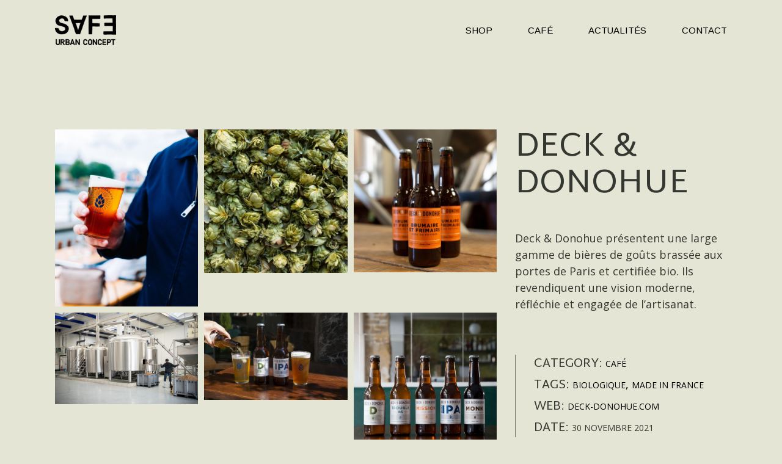

--- FILE ---
content_type: text/html; charset=UTF-8
request_url: https://safe-urban.com/portfolio-item/deck-donohue/
body_size: 31469
content:
<!DOCTYPE html>
<html lang="fr-FR">
<head>
	<meta charset="UTF-8">
	<meta name="viewport" content="width=device-width, initial-scale=1, user-scalable=yes">

	<title>Deck &amp; Donohue | SAFE Urban Concept</title>
<meta name='robots' content='max-image-preview:large' />
	<style>img:is([sizes="auto" i], [sizes^="auto," i]) { contain-intrinsic-size: 3000px 1500px }</style>
	<link rel='dns-prefetch' href='//fonts.googleapis.com' />
<link rel='dns-prefetch' href='//hb.wpmucdn.com' />
<link rel="alternate" type="application/rss+xml" title="SAFE Urban Concept &raquo; Flux" href="https://safe-urban.com/feed/" />
<link rel="alternate" type="application/rss+xml" title="SAFE Urban Concept &raquo; Flux des commentaires" href="https://safe-urban.com/comments/feed/" />
<script type="text/javascript">
/* <![CDATA[ */
window._wpemojiSettings = {"baseUrl":"https:\/\/s.w.org\/images\/core\/emoji\/15.0.3\/72x72\/","ext":".png","svgUrl":"https:\/\/s.w.org\/images\/core\/emoji\/15.0.3\/svg\/","svgExt":".svg","source":{"concatemoji":"https:\/\/safe-urban.com\/wp-includes\/js\/wp-emoji-release.min.js?ver=6.7.1"}};
/*! This file is auto-generated */
!function(i,n){var o,s,e;function c(e){try{var t={supportTests:e,timestamp:(new Date).valueOf()};sessionStorage.setItem(o,JSON.stringify(t))}catch(e){}}function p(e,t,n){e.clearRect(0,0,e.canvas.width,e.canvas.height),e.fillText(t,0,0);var t=new Uint32Array(e.getImageData(0,0,e.canvas.width,e.canvas.height).data),r=(e.clearRect(0,0,e.canvas.width,e.canvas.height),e.fillText(n,0,0),new Uint32Array(e.getImageData(0,0,e.canvas.width,e.canvas.height).data));return t.every(function(e,t){return e===r[t]})}function u(e,t,n){switch(t){case"flag":return n(e,"\ud83c\udff3\ufe0f\u200d\u26a7\ufe0f","\ud83c\udff3\ufe0f\u200b\u26a7\ufe0f")?!1:!n(e,"\ud83c\uddfa\ud83c\uddf3","\ud83c\uddfa\u200b\ud83c\uddf3")&&!n(e,"\ud83c\udff4\udb40\udc67\udb40\udc62\udb40\udc65\udb40\udc6e\udb40\udc67\udb40\udc7f","\ud83c\udff4\u200b\udb40\udc67\u200b\udb40\udc62\u200b\udb40\udc65\u200b\udb40\udc6e\u200b\udb40\udc67\u200b\udb40\udc7f");case"emoji":return!n(e,"\ud83d\udc26\u200d\u2b1b","\ud83d\udc26\u200b\u2b1b")}return!1}function f(e,t,n){var r="undefined"!=typeof WorkerGlobalScope&&self instanceof WorkerGlobalScope?new OffscreenCanvas(300,150):i.createElement("canvas"),a=r.getContext("2d",{willReadFrequently:!0}),o=(a.textBaseline="top",a.font="600 32px Arial",{});return e.forEach(function(e){o[e]=t(a,e,n)}),o}function t(e){var t=i.createElement("script");t.src=e,t.defer=!0,i.head.appendChild(t)}"undefined"!=typeof Promise&&(o="wpEmojiSettingsSupports",s=["flag","emoji"],n.supports={everything:!0,everythingExceptFlag:!0},e=new Promise(function(e){i.addEventListener("DOMContentLoaded",e,{once:!0})}),new Promise(function(t){var n=function(){try{var e=JSON.parse(sessionStorage.getItem(o));if("object"==typeof e&&"number"==typeof e.timestamp&&(new Date).valueOf()<e.timestamp+604800&&"object"==typeof e.supportTests)return e.supportTests}catch(e){}return null}();if(!n){if("undefined"!=typeof Worker&&"undefined"!=typeof OffscreenCanvas&&"undefined"!=typeof URL&&URL.createObjectURL&&"undefined"!=typeof Blob)try{var e="postMessage("+f.toString()+"("+[JSON.stringify(s),u.toString(),p.toString()].join(",")+"));",r=new Blob([e],{type:"text/javascript"}),a=new Worker(URL.createObjectURL(r),{name:"wpTestEmojiSupports"});return void(a.onmessage=function(e){c(n=e.data),a.terminate(),t(n)})}catch(e){}c(n=f(s,u,p))}t(n)}).then(function(e){for(var t in e)n.supports[t]=e[t],n.supports.everything=n.supports.everything&&n.supports[t],"flag"!==t&&(n.supports.everythingExceptFlag=n.supports.everythingExceptFlag&&n.supports[t]);n.supports.everythingExceptFlag=n.supports.everythingExceptFlag&&!n.supports.flag,n.DOMReady=!1,n.readyCallback=function(){n.DOMReady=!0}}).then(function(){return e}).then(function(){var e;n.supports.everything||(n.readyCallback(),(e=n.source||{}).concatemoji?t(e.concatemoji):e.wpemoji&&e.twemoji&&(t(e.twemoji),t(e.wpemoji)))}))}((window,document),window._wpemojiSettings);
/* ]]> */
</script>
<link rel='stylesheet' id='wphb-1-css' href='https://safe-urban.com/wp-content/uploads/hummingbird-assets/4a1fa41e290cba7be567b59f7f8c5d33.css' type='text/css' media='all' />
<link rel='stylesheet' id='material-icons-css' href='https://fonts.googleapis.com/icon?family=Material+Icons&#038;ver=6.7.1' type='text/css' media='all' />
<link rel='stylesheet' id='simple-line-icons-css' href='https://safe-urban.com/wp-content/uploads/hummingbird-assets/53ab413cd0e1b1e257080163ec17baa5.css' type='text/css' media='all' />
<style id='wp-emoji-styles-inline-css' type='text/css'>

	img.wp-smiley, img.emoji {
		display: inline !important;
		border: none !important;
		box-shadow: none !important;
		height: 1em !important;
		width: 1em !important;
		margin: 0 0.07em !important;
		vertical-align: -0.1em !important;
		background: none !important;
		padding: 0 !important;
	}
</style>
<link rel='stylesheet' id='wp-block-library-css' href='https://safe-urban.com/wp-content/uploads/hummingbird-assets/25a97205ea6c9b4dc0dfd7983f027163.css' type='text/css' media='all' />
<style id='classic-theme-styles-inline-css' type='text/css'>
/*! This file is auto-generated */
.wp-block-button__link{color:#fff;background-color:#32373c;border-radius:9999px;box-shadow:none;text-decoration:none;padding:calc(.667em + 2px) calc(1.333em + 2px);font-size:1.125em}.wp-block-file__button{background:#32373c;color:#fff;text-decoration:none}
</style>
<style id='global-styles-inline-css' type='text/css'>
:root{--wp--preset--aspect-ratio--square: 1;--wp--preset--aspect-ratio--4-3: 4/3;--wp--preset--aspect-ratio--3-4: 3/4;--wp--preset--aspect-ratio--3-2: 3/2;--wp--preset--aspect-ratio--2-3: 2/3;--wp--preset--aspect-ratio--16-9: 16/9;--wp--preset--aspect-ratio--9-16: 9/16;--wp--preset--color--black: #000000;--wp--preset--color--cyan-bluish-gray: #abb8c3;--wp--preset--color--white: #ffffff;--wp--preset--color--pale-pink: #f78da7;--wp--preset--color--vivid-red: #cf2e2e;--wp--preset--color--luminous-vivid-orange: #ff6900;--wp--preset--color--luminous-vivid-amber: #fcb900;--wp--preset--color--light-green-cyan: #7bdcb5;--wp--preset--color--vivid-green-cyan: #00d084;--wp--preset--color--pale-cyan-blue: #8ed1fc;--wp--preset--color--vivid-cyan-blue: #0693e3;--wp--preset--color--vivid-purple: #9b51e0;--wp--preset--gradient--vivid-cyan-blue-to-vivid-purple: linear-gradient(135deg,rgba(6,147,227,1) 0%,rgb(155,81,224) 100%);--wp--preset--gradient--light-green-cyan-to-vivid-green-cyan: linear-gradient(135deg,rgb(122,220,180) 0%,rgb(0,208,130) 100%);--wp--preset--gradient--luminous-vivid-amber-to-luminous-vivid-orange: linear-gradient(135deg,rgba(252,185,0,1) 0%,rgba(255,105,0,1) 100%);--wp--preset--gradient--luminous-vivid-orange-to-vivid-red: linear-gradient(135deg,rgba(255,105,0,1) 0%,rgb(207,46,46) 100%);--wp--preset--gradient--very-light-gray-to-cyan-bluish-gray: linear-gradient(135deg,rgb(238,238,238) 0%,rgb(169,184,195) 100%);--wp--preset--gradient--cool-to-warm-spectrum: linear-gradient(135deg,rgb(74,234,220) 0%,rgb(151,120,209) 20%,rgb(207,42,186) 40%,rgb(238,44,130) 60%,rgb(251,105,98) 80%,rgb(254,248,76) 100%);--wp--preset--gradient--blush-light-purple: linear-gradient(135deg,rgb(255,206,236) 0%,rgb(152,150,240) 100%);--wp--preset--gradient--blush-bordeaux: linear-gradient(135deg,rgb(254,205,165) 0%,rgb(254,45,45) 50%,rgb(107,0,62) 100%);--wp--preset--gradient--luminous-dusk: linear-gradient(135deg,rgb(255,203,112) 0%,rgb(199,81,192) 50%,rgb(65,88,208) 100%);--wp--preset--gradient--pale-ocean: linear-gradient(135deg,rgb(255,245,203) 0%,rgb(182,227,212) 50%,rgb(51,167,181) 100%);--wp--preset--gradient--electric-grass: linear-gradient(135deg,rgb(202,248,128) 0%,rgb(113,206,126) 100%);--wp--preset--gradient--midnight: linear-gradient(135deg,rgb(2,3,129) 0%,rgb(40,116,252) 100%);--wp--preset--font-size--small: 13px;--wp--preset--font-size--medium: 20px;--wp--preset--font-size--large: 36px;--wp--preset--font-size--x-large: 42px;--wp--preset--spacing--20: 0.44rem;--wp--preset--spacing--30: 0.67rem;--wp--preset--spacing--40: 1rem;--wp--preset--spacing--50: 1.5rem;--wp--preset--spacing--60: 2.25rem;--wp--preset--spacing--70: 3.38rem;--wp--preset--spacing--80: 5.06rem;--wp--preset--shadow--natural: 6px 6px 9px rgba(0, 0, 0, 0.2);--wp--preset--shadow--deep: 12px 12px 50px rgba(0, 0, 0, 0.4);--wp--preset--shadow--sharp: 6px 6px 0px rgba(0, 0, 0, 0.2);--wp--preset--shadow--outlined: 6px 6px 0px -3px rgba(255, 255, 255, 1), 6px 6px rgba(0, 0, 0, 1);--wp--preset--shadow--crisp: 6px 6px 0px rgba(0, 0, 0, 1);}:where(.is-layout-flex){gap: 0.5em;}:where(.is-layout-grid){gap: 0.5em;}body .is-layout-flex{display: flex;}.is-layout-flex{flex-wrap: wrap;align-items: center;}.is-layout-flex > :is(*, div){margin: 0;}body .is-layout-grid{display: grid;}.is-layout-grid > :is(*, div){margin: 0;}:where(.wp-block-columns.is-layout-flex){gap: 2em;}:where(.wp-block-columns.is-layout-grid){gap: 2em;}:where(.wp-block-post-template.is-layout-flex){gap: 1.25em;}:where(.wp-block-post-template.is-layout-grid){gap: 1.25em;}.has-black-color{color: var(--wp--preset--color--black) !important;}.has-cyan-bluish-gray-color{color: var(--wp--preset--color--cyan-bluish-gray) !important;}.has-white-color{color: var(--wp--preset--color--white) !important;}.has-pale-pink-color{color: var(--wp--preset--color--pale-pink) !important;}.has-vivid-red-color{color: var(--wp--preset--color--vivid-red) !important;}.has-luminous-vivid-orange-color{color: var(--wp--preset--color--luminous-vivid-orange) !important;}.has-luminous-vivid-amber-color{color: var(--wp--preset--color--luminous-vivid-amber) !important;}.has-light-green-cyan-color{color: var(--wp--preset--color--light-green-cyan) !important;}.has-vivid-green-cyan-color{color: var(--wp--preset--color--vivid-green-cyan) !important;}.has-pale-cyan-blue-color{color: var(--wp--preset--color--pale-cyan-blue) !important;}.has-vivid-cyan-blue-color{color: var(--wp--preset--color--vivid-cyan-blue) !important;}.has-vivid-purple-color{color: var(--wp--preset--color--vivid-purple) !important;}.has-black-background-color{background-color: var(--wp--preset--color--black) !important;}.has-cyan-bluish-gray-background-color{background-color: var(--wp--preset--color--cyan-bluish-gray) !important;}.has-white-background-color{background-color: var(--wp--preset--color--white) !important;}.has-pale-pink-background-color{background-color: var(--wp--preset--color--pale-pink) !important;}.has-vivid-red-background-color{background-color: var(--wp--preset--color--vivid-red) !important;}.has-luminous-vivid-orange-background-color{background-color: var(--wp--preset--color--luminous-vivid-orange) !important;}.has-luminous-vivid-amber-background-color{background-color: var(--wp--preset--color--luminous-vivid-amber) !important;}.has-light-green-cyan-background-color{background-color: var(--wp--preset--color--light-green-cyan) !important;}.has-vivid-green-cyan-background-color{background-color: var(--wp--preset--color--vivid-green-cyan) !important;}.has-pale-cyan-blue-background-color{background-color: var(--wp--preset--color--pale-cyan-blue) !important;}.has-vivid-cyan-blue-background-color{background-color: var(--wp--preset--color--vivid-cyan-blue) !important;}.has-vivid-purple-background-color{background-color: var(--wp--preset--color--vivid-purple) !important;}.has-black-border-color{border-color: var(--wp--preset--color--black) !important;}.has-cyan-bluish-gray-border-color{border-color: var(--wp--preset--color--cyan-bluish-gray) !important;}.has-white-border-color{border-color: var(--wp--preset--color--white) !important;}.has-pale-pink-border-color{border-color: var(--wp--preset--color--pale-pink) !important;}.has-vivid-red-border-color{border-color: var(--wp--preset--color--vivid-red) !important;}.has-luminous-vivid-orange-border-color{border-color: var(--wp--preset--color--luminous-vivid-orange) !important;}.has-luminous-vivid-amber-border-color{border-color: var(--wp--preset--color--luminous-vivid-amber) !important;}.has-light-green-cyan-border-color{border-color: var(--wp--preset--color--light-green-cyan) !important;}.has-vivid-green-cyan-border-color{border-color: var(--wp--preset--color--vivid-green-cyan) !important;}.has-pale-cyan-blue-border-color{border-color: var(--wp--preset--color--pale-cyan-blue) !important;}.has-vivid-cyan-blue-border-color{border-color: var(--wp--preset--color--vivid-cyan-blue) !important;}.has-vivid-purple-border-color{border-color: var(--wp--preset--color--vivid-purple) !important;}.has-vivid-cyan-blue-to-vivid-purple-gradient-background{background: var(--wp--preset--gradient--vivid-cyan-blue-to-vivid-purple) !important;}.has-light-green-cyan-to-vivid-green-cyan-gradient-background{background: var(--wp--preset--gradient--light-green-cyan-to-vivid-green-cyan) !important;}.has-luminous-vivid-amber-to-luminous-vivid-orange-gradient-background{background: var(--wp--preset--gradient--luminous-vivid-amber-to-luminous-vivid-orange) !important;}.has-luminous-vivid-orange-to-vivid-red-gradient-background{background: var(--wp--preset--gradient--luminous-vivid-orange-to-vivid-red) !important;}.has-very-light-gray-to-cyan-bluish-gray-gradient-background{background: var(--wp--preset--gradient--very-light-gray-to-cyan-bluish-gray) !important;}.has-cool-to-warm-spectrum-gradient-background{background: var(--wp--preset--gradient--cool-to-warm-spectrum) !important;}.has-blush-light-purple-gradient-background{background: var(--wp--preset--gradient--blush-light-purple) !important;}.has-blush-bordeaux-gradient-background{background: var(--wp--preset--gradient--blush-bordeaux) !important;}.has-luminous-dusk-gradient-background{background: var(--wp--preset--gradient--luminous-dusk) !important;}.has-pale-ocean-gradient-background{background: var(--wp--preset--gradient--pale-ocean) !important;}.has-electric-grass-gradient-background{background: var(--wp--preset--gradient--electric-grass) !important;}.has-midnight-gradient-background{background: var(--wp--preset--gradient--midnight) !important;}.has-small-font-size{font-size: var(--wp--preset--font-size--small) !important;}.has-medium-font-size{font-size: var(--wp--preset--font-size--medium) !important;}.has-large-font-size{font-size: var(--wp--preset--font-size--large) !important;}.has-x-large-font-size{font-size: var(--wp--preset--font-size--x-large) !important;}
:where(.wp-block-post-template.is-layout-flex){gap: 1.25em;}:where(.wp-block-post-template.is-layout-grid){gap: 1.25em;}
:where(.wp-block-columns.is-layout-flex){gap: 2em;}:where(.wp-block-columns.is-layout-grid){gap: 2em;}
:root :where(.wp-block-pullquote){font-size: 1.5em;line-height: 1.6;}
</style>
<style id='woocommerce-inline-inline-css' type='text/css'>
.woocommerce form .form-row .required { visibility: visible; }
</style>
<link rel='stylesheet' id='wphb-2-css' href='https://safe-urban.com/wp-content/uploads/hummingbird-assets/2ad2e8ce5eb8d4f68fbf8f939e1bc94e.css' type='text/css' media='all' />
<link rel='stylesheet' id='boldnote-google-fonts-css' href='https://fonts.googleapis.com/css?family=Arimo%3A300%2C400%7CMartel+Sans%3A300%2C400%7COpen+Sans%3A300%2C400&#038;subset=latin-ext&#038;display=swap&#038;ver=1.0.0' type='text/css' media='all' />
<link rel='stylesheet' id='boldnote-grid-css' href='https://safe-urban.com/wp-content/uploads/hummingbird-assets/97d181b55cb07c5bfa7ac47220bffcbe.css' type='text/css' media='all' />
<link rel='stylesheet' id='boldnote-style-css' href='https://safe-urban.com/wp-content/uploads/hummingbird-assets/b484c25b15c72fc3cc189761c5c21941.css' type='text/css' media='all' />
<style id='boldnote-style-inline-css' type='text/css'>
#qodef-back-to-top { color: #3b4038;}label { color: #343831;}input[type="text"], input[type="email"], input[type="url"], input[type="password"], input[type="number"], input[type="tel"], input[type="search"], input[type="date"], textarea, select, body .select2-container--default .select2-selection--single, body .select2-container--default .select2-selection--multiple { color: #343831;background-color: #e5e5d5;border-color: #343831;}input[type="text"]:focus, input[type="email"]:focus, input[type="url"]:focus, input[type="password"]:focus, input[type="number"]:focus, input[type="tel"]:focus, input[type="search"]:focus, input[type="date"]:focus, textarea:focus, select:focus, body .select2-container--default .select2-selection--single:focus, body .select2-container--default .select2-selection--multiple:focus { color: #e5e5d5;background-color: #343831;border-color: #343831;}input[type="submit"], button[type="submit"], .qodef-theme-button, .qodef-button.qodef-layout--filled, #qodef-woo-page .added_to_cart, #qodef-woo-page .button, .qodef-woo-shortcode .added_to_cart, .qodef-woo-shortcode .button, .widget.woocommerce .button { color: #343831;background-color: #e5e5d5;border-color: #343831;}input[type="submit"]:hover, button[type="submit"]:hover, .qodef-theme-button:hover, .qodef-button.qodef-layout--filled:hover, #qodef-woo-page .added_to_cart:hover, #qodef-woo-page .button:hover, .qodef-woo-shortcode .added_to_cart:hover, .qodef-woo-shortcode .button:hover, .widget.woocommerce .button:hover { color: #e5e5d5;background-color: #343831;border-color: #343831;}.qodef-button.qodef-layout--textual { color: #343831;}.qodef-button.qodef-layout--textual:hover { color: #343831;}.qodef-swiper-container .swiper-button-next, .qodef-swiper-container .swiper-button-prev { color: #343831;}.qodef-swiper-container .swiper-button-next:hover, .qodef-swiper-container .swiper-button-prev:hover { color: #343831;}#qodef-page-footer-top-area { background-color: #3b4038!important;}#qodef-page-footer-top-area-inner { border-top-color: #e5e5d5;border-top-width: 1px;}#qodef-fullscreen-area { background-color: #e5e5d5;background-image: url(https://safe-urban.com/wp-content/uploads/2021/07/fs-menu-bck-img-2.jpg);}body { background-color: #e5e5d5;}:root { --qode-main-color: #3b4038;}#qodef-page-header .qodef-header-logo-link { height: 50px;}#qodef-page-header .qodef-header-logo-link.qodef-source--svg-path { color: #343831;}#qodef-page-header .qodef-header-logo-link.qodef-source--svg-path svg { width: 100px;}#qodef-page-header .qodef-header-logo-link.qodef-source--svg-path:hover { color: #343831;}#qodef-page-mobile-header .qodef-mobile-header-opener { color: #343831;font-size: 20px;}#qodef-page-mobile-header .qodef-mobile-header-opener svg { width: 20px;}#qodef-page-mobile-header .qodef-mobile-header-opener:hover, #qodef-page-mobile-header .qodef-mobile-header-opener.qodef--opened { color: #343831;}.qodef-mobile-header-navigation > ul > li > a { color: #343831;}.qodef-mobile-header-navigation ul li .qodef-menu-item-arrow { color: #343831;}.qodef-mobile-header-navigation ul li ul li > a { color: #343831;}.qodef-mobile-header-navigation ul li ul li .qodef-menu-item-arrow { color: #343831;}#qodef-page-mobile-header .qodef-mobile-header-logo-link { height: 100px;}.qodef-header-navigation ul li .qodef-drop-down-second { top: 100px;}.qodef-page-title { height: 30px;background-color: rgba(255,255,255,0);}@media only screen and (max-width: 1024px) { .qodef-page-title { height: 60px;}}body { color: #343830;font-family: "Open Sans";}h1, .qodef-h1 { color: #343830;font-family: "Martel Sans";}h2, .qodef-h2 { color: #343830;font-family: "Martel Sans";}h3, .qodef-h3 { color: #343830;font-family: "Martel Sans";}h4, .qodef-h4 { color: #343830;font-family: "Martel Sans";}h5, .qodef-h5 { color: #343830;font-family: "Martel Sans";}h6, .qodef-h6 { color: #343830;font-family: "Martel Sans";}a, p a { color: #343830;}a:hover, p a:hover { color: #fef4fc;}.qodef-header--standard #qodef-page-header { height: 100px;background-color: #e5e5d5;}.qodef-header--standard #qodef-page-header-inner { border-bottom-color: #e5e5d5;border-bottom-width: 1px;}.qodef-mobile-header--standard #qodef-mobile-header-navigation .qodef-m-inner { background-color: #e5e5d5;}.qodef-mobile-header--standard #qodef-page-mobile-header { background-color: #e5e5d5;}.qodef-mobile-header--standard #qodef-page-mobile-header-inner:not(.qodef-content-grid) { padding-left: 20px;padding-right: 20px;}.qodef-mobile-header--standard .qodef-mobile-header-navigation > ul:not(.qodef-content-grid) { padding-left: 20px;padding-right: 20px;}
</style>
<script type="text/javascript" src="https://safe-urban.com/wp-content/uploads/hummingbird-assets/7eb14fac46d4bc696bf23b4f12451a58.js" id="wphb-3-js"></script>
<script type="text/javascript" id="wphb-4-js-extra">
/* <![CDATA[ */
var wc_add_to_cart_params = {"ajax_url":"\/wp-admin\/admin-ajax.php","wc_ajax_url":"\/?wc-ajax=%%endpoint%%","i18n_view_cart":"Voir le panier","cart_url":"https:\/\/safe-urban.com\/?page_id=12","is_cart":"","cart_redirect_after_add":"no"};
/* ]]> */
</script>
<script type="text/javascript" src="https://safe-urban.com/wp-content/uploads/hummingbird-assets/8fae129a5a970e0f913085c41f2aee17.js" id="wphb-4-js"></script>
<link rel="https://api.w.org/" href="https://safe-urban.com/wp-json/" /><link rel="EditURI" type="application/rsd+xml" title="RSD" href="https://safe-urban.com/xmlrpc.php?rsd" />
<meta name="generator" content="WordPress 6.7.1" />
<meta name="generator" content="WooCommerce 10.3.7" />
<link rel='shortlink' href='https://safe-urban.com/?p=10927' />
<link rel="alternate" title="oEmbed (JSON)" type="application/json+oembed" href="https://safe-urban.com/wp-json/oembed/1.0/embed?url=https%3A%2F%2Fsafe-urban.com%2Fportfolio-item%2Fdeck-donohue%2F" />
<link rel="alternate" title="oEmbed (XML)" type="text/xml+oembed" href="https://safe-urban.com/wp-json/oembed/1.0/embed?url=https%3A%2F%2Fsafe-urban.com%2Fportfolio-item%2Fdeck-donohue%2F&#038;format=xml" />
<!-- SEO meta tags powered by SmartCrawl https://wpmudev.com/project/smartcrawl-wordpress-seo/ -->
<link rel="canonical" href="https://safe-urban.com/portfolio-item/deck-donohue/" />
<meta name="description" content="Deck &amp; Donohue présentent une large gamme de bières de goûts brassée aux portes de Paris et certifiée bio. Ils revendiquent une vision moderne, réfléchi ..." />
<script type="application/ld+json">{"@context":"https:\/\/schema.org","@graph":[{"@type":"Organization","@id":"https:\/\/safe-urban.com\/#schema-publishing-organization","url":"https:\/\/safe-urban.com","name":"SAFE Urban Concept"},{"@type":"WebSite","@id":"https:\/\/safe-urban.com\/#schema-website","url":"https:\/\/safe-urban.com","name":"SAFE","encoding":"UTF-8","potentialAction":{"@type":"SearchAction","target":"https:\/\/safe-urban.com\/search\/{search_term_string}\/","query-input":"required name=search_term_string"}},{"@type":"Person","@id":"https:\/\/safe-urban.com\/author\/maxime\/#schema-author","name":"Maxime Guiot","url":"https:\/\/safe-urban.com\/author\/maxime\/"},{"@type":"WebPage","@id":"https:\/\/safe-urban.com\/portfolio-item\/deck-donohue\/#schema-webpage","isPartOf":{"@id":"https:\/\/safe-urban.com\/#schema-website"},"publisher":{"@id":"https:\/\/safe-urban.com\/#schema-publishing-organization"},"url":"https:\/\/safe-urban.com\/portfolio-item\/deck-donohue\/"},{"@type":"Article","mainEntityOfPage":{"@id":"https:\/\/safe-urban.com\/portfolio-item\/deck-donohue\/#schema-webpage"},"author":{"@id":"https:\/\/safe-urban.com\/author\/maxime\/#schema-author"},"publisher":{"@id":"https:\/\/safe-urban.com\/#schema-publishing-organization"},"dateModified":"2022-01-12T20:12:40","datePublished":"2021-11-30T18:37:27","headline":"Deck & Donohue | SAFE Urban Concept","description":"Deck &amp; Donohue pr\u00e9sentent une large gamme de bi\u00e8res de go\u00fbts brass\u00e9e aux portes de Paris et certifi\u00e9e bio. Ils revendiquent une vision moderne, r\u00e9fl\u00e9chi ...","name":"Deck &#038; Donohue","image":{"@type":"ImageObject","@id":"https:\/\/safe-urban.com\/portfolio-item\/deck-donohue\/#schema-article-image","url":"https:\/\/safe-urban.com\/wp-content\/uploads\/2021\/11\/SAFE-concept-store-paris-deck-donohue-6-e1642014196397.jpeg","height":1233,"width":1233},"thumbnailUrl":"https:\/\/safe-urban.com\/wp-content\/uploads\/2021\/11\/SAFE-concept-store-paris-deck-donohue-6-e1642014196397.jpeg"}]}</script>
<meta property="og:type" content="article" />
<meta property="og:url" content="https://safe-urban.com/portfolio-item/deck-donohue/" />
<meta property="og:title" content="Deck &amp; Donohue | SAFE Urban Concept" />
<meta property="og:description" content="Deck &amp; Donohue présentent une large gamme de bières de goûts brassée aux portes de Paris et certifiée bio. Ils revendiquent une vision moderne, réfléchi ..." />
<meta property="og:image" content="https://safe-urban.com/wp-content/uploads/2021/11/SAFE-concept-store-paris-deck-donohue-6-e1642014196397.jpeg" />
<meta property="og:image:width" content="1233" />
<meta property="og:image:height" content="1233" />
<meta property="article:published_time" content="2021-11-30T18:37:27" />
<meta property="article:author" content="Maxime Guiot" />
<meta name="twitter:card" content="summary_large_image" />
<meta name="twitter:title" content="Deck &amp; Donohue | SAFE Urban Concept" />
<meta name="twitter:description" content="Deck &amp; Donohue présentent une large gamme de bières de goûts brassée aux portes de Paris et certifiée bio. Ils revendiquent une vision moderne, réfléchi ..." />
<meta name="twitter:image" content="https://safe-urban.com/wp-content/uploads/2021/11/SAFE-concept-store-paris-deck-donohue-6-e1642014196397.jpeg" />
<!-- /SEO -->
	<noscript><style>.woocommerce-product-gallery{ opacity: 1 !important; }</style></noscript>
	<meta name="generator" content="Elementor 3.34.1; features: additional_custom_breakpoints; settings: css_print_method-external, google_font-enabled, font_display-auto">
			<style>
				.e-con.e-parent:nth-of-type(n+4):not(.e-lazyloaded):not(.e-no-lazyload),
				.e-con.e-parent:nth-of-type(n+4):not(.e-lazyloaded):not(.e-no-lazyload) * {
					background-image: none !important;
				}
				@media screen and (max-height: 1024px) {
					.e-con.e-parent:nth-of-type(n+3):not(.e-lazyloaded):not(.e-no-lazyload),
					.e-con.e-parent:nth-of-type(n+3):not(.e-lazyloaded):not(.e-no-lazyload) * {
						background-image: none !important;
					}
				}
				@media screen and (max-height: 640px) {
					.e-con.e-parent:nth-of-type(n+2):not(.e-lazyloaded):not(.e-no-lazyload),
					.e-con.e-parent:nth-of-type(n+2):not(.e-lazyloaded):not(.e-no-lazyload) * {
						background-image: none !important;
					}
				}
			</style>
			<link rel="icon" href="https://safe-urban.com/wp-content/uploads/2021/12/cropped-SAFEFichier-2-32x32.png" sizes="32x32" />
<link rel="icon" href="https://safe-urban.com/wp-content/uploads/2021/12/cropped-SAFEFichier-2-192x192.png" sizes="192x192" />
<link rel="apple-touch-icon" href="https://safe-urban.com/wp-content/uploads/2021/12/cropped-SAFEFichier-2-180x180.png" />
<meta name="msapplication-TileImage" content="https://safe-urban.com/wp-content/uploads/2021/12/cropped-SAFEFichier-2-270x270.png" />
		<style type="text/css" id="wp-custom-css">
			/*Suppression header menu blanc*/
.page-id-11274 #menu-safe-header-1.menu {
    display: none;
}
.page-id-11274 #menu-safe-burger-1 {
    display: none;
}

/*Suppression header menu vert*/
.page-id-11595 #menu-safe-header-1.menu {
    display: none;
}
.page-id-11595 #menu-safe-burger-1 {
    display: none;
}

/*Supp fil d'ariane*/
.qodef-breadcrumbs{display:none;}

/* PAGE SHOP */
/* shop reglages slider */
.qodef-fullscreen-swipe-slider .qodef-m-vertical-title {
    left: 260px;
}

.qodef-fullscreen-swipe-slider .qodef-m-content {
    position: absolute;
    bottom: 0;
    left: 274px;
    margin: 0px 60px;
    overflow: hidden;
}

/*Bouton découvrir*/
a.qodef-shortcode.qodef-m.qodef-m-button.qodef-button.qodef-layout--outlined.qodef-size--large.qodef-html--link {
    color: #343831;
    border-color: #343831;
    background-color: transparent;
}


/*Colorisation éléments du theme beige*/
.qodef-fullscreen-swipe-slider.qodef-skin--light .swiper-button-prev {
    color: #E5E5D5!important;
}
.qodef-fullscreen-swipe-slider.qodef-skin--light .swiper-button-next, .qodef-fullscreen-swipe-slider.qodef-skin--light .swiper-button-prev {
    color: #E5E5D5!important;
}
.qodef-fullscreen-swipe-slider.qodef-skin--light .qodef-m-vertical-title {
    color: #E5E5D5;
}
.qodef-fullscreen-swipe-slider.qodef-skin--light .qodef-e-text {
    color: #E5E5D5;
}
.qodef-fullscreen-swipe-slider.qodef-skin--light .qodef-m-button {
    color: #E5E5D5;
    border-color: #E5E5D5;
}
/*Bordure header beige page shop*/
.page-id-12146 #qodef-page-header-inner {
    border-bottom-color: #343831;
    border-bottom-width: 1px;
}

/*
 .qodef-header--standard #qodef-page-header-inner {
    border-bottom-color: #E5E5D5;
    border-bottom-width: 1px;
}
*/


/*Desactivation header page menu*/

	.page-id-11595 #menu-safe-header.menu {
    display: none;
}

.page-id-11595 #menu-safe-burger {
    display: none;
}

.page-id-11595 #qodef-page-header {
    display: none;
}

.page-id-11595 #qodef-page-mobile-header {
    display: none;
}


/*Menu light Beige*/
:root {
    --qode-header-light-color: #E5E8D3;
    --qode-header-light-hover-color: #E5E8D3;
}
/*Back to top couleurs*/
#qodef-back-to-top.qodef-light {
    color: #E5E8D3;
}
#qodef-back-to-top {
    color: #333832;
}

/*Typo list portfolio*/ 
/*.qodef-portfolio-list.qodef-item-layout--info-follow .qodef-e-mark .element.style {
    color: #E5E8D3;
}*/

/*Bouton envoyer couleur theme*/
.qodef-theme-button, button[type=submit] {
    background-color: #333832;
		
}		</style>
		</head>
<body class="portfolio-item-template-default single single-portfolio-item postid-10927 wp-custom-logo theme-boldnote qode-framework-1.1.6 woocommerce-no-js qodef-qi--no-touch qi-addons-for-elementor-1.9.5 qodef-age-verification--opened qodef-back-to-top--enabled  qodef-header--standard qodef-header-appearance--none qodef-mobile-header--standard qodef-drop-down-second--full-width qodef-drop-down-second--default qodef-layout--gallery-small boldnote-core-1.0 boldnote-1.0 qodef-content-grid-1500 qodef-header-standard--right qodef-search--fullscreen elementor-default elementor-kit-7" itemscope itemtype="https://schema.org/WebPage">
	<a class="skip-link screen-reader-text" href="#qodef-page-content">Skip to the content</a>	<div id="qodef-page-wrapper" class="">
		<header id="qodef-page-header"  role="banner">
		<div id="qodef-page-header-inner" class="qodef-content-grid qodef-skin--dark">
		<a itemprop="url" class="qodef-header-logo-link qodef-height--set qodef-source--svg-path" href="https://safe-urban.com/" rel="home">
	<svg id="Calque_1" data-name="Calque 1" xmlns="http://safe-urban.com/wp-content/uploads/2021/12/ICONS-SAFE-12.svg" viewBox="0 0 213.41 102.94"><defs><style>.cls-1{fill-rule:evenodd;}</style></defs><path class="cls-1" d="M164.77,100.81" transform="translate(-0.06 -0.04)"/><path class="cls-1" d="M43.41,82.61a16.9,16.9,0,0,1,3.4.34,4.64,4.64,0,0,1,3.89,3.64A4.36,4.36,0,0,1,49,91.51c-.2.16-.39.35-.67.6a4.41,4.41,0,0,1,2.6,3.06c.72,3.21-1,6.84-4.88,6.88-2.67,0-5.34,0-8,.06a3.5,3.5,0,0,1-.45-.07V82.61Zm-2.8,16.56h.72c1.46,0,2.93,0,4.39-.06a2.52,2.52,0,0,0,2.37-2.63c.08-1.41-.66-2.66-1.92-2.76-1.82-.14-3.67,0-5.56,0Zm0-8.35c1.65,0,3.21.06,4.76,0a2.54,2.54,0,0,0,2.42-2.38c.12-1.38-.52-2.62-1.76-2.75-1.78-.18-3.59,0-5.42,0Z" transform="translate(-0.06 -0.04)"/><path class="cls-1" d="M133.53,82.35c2.09.15,2.25,1.67,3.45,3.35,2.39,3.69,3.44,5.37,5.8,9.07.24.37.88,1.47,1,.18V82.85h3v17.9a1.65,1.65,0,0,1-2.45,1.42,4.09,4.09,0,0,1-1.08-1.26c-2.51-3.92-4.72-7.4-7.22-11.32-.17-.27-.35-.54-.68-1v13.49h-3V84.31C132.35,82.71,132.82,82.35,133.53,82.35Z" transform="translate(-0.06 -0.04)"/><path class="cls-1" d="M73.26,82.35c2.09.15,2.25,1.67,3.44,3.35,2.39,3.69,3.44,5.37,5.81,9.07.24.37.87,1.47,1,.18V82.85h3v17.9a1.65,1.65,0,0,1-2.45,1.42A4.09,4.09,0,0,1,83,100.91c-2.52-3.92-4.72-7.4-7.22-11.32-.17-.27-.36-.54-.69-1v13.49h-3V84.31C72,82.71,72.49,82.35,73.26,82.35Z" transform="translate(-0.06 -0.04)"/><path class="cls-1" d="M121.5,102.35c-.66-.26-1-.49-1.58-.75a6,6,0,0,1-4-5.78V89c.09-3.08,2.52-4.48,4.27-6a3.4,3.4,0,0,1,2.13-.93,4.18,4.18,0,0,1,2.47.74,8.2,8.2,0,0,1,2.82,1.73,5.46,5.46,0,0,1,2,4.49V96a6.35,6.35,0,0,1-4.56,6c-.36.12-.71.27-1.07.41A3.32,3.32,0,0,1,121.5,102.35Zm5-9.91V89a3.75,3.75,0,0,0-7.41-.43,59.91,59.91,0,0,0,0,7.58,3.46,3.46,0,0,0,4,3,3.56,3.56,0,0,0,3.42-3.47c0-1.06,0-2.16,0-3.27Z" transform="translate(-0.06 -0.04)"/><path class="cls-1" d="M6.14,82.61V95c0,2.49,1.27,4,3.43,4.22a3.71,3.71,0,0,0,4.34-4V82.89h3V95.23c0,3.74-.25,5.3-3.86,6.34-.86.3-1.4,1.41-2.16,1.41a6.31,6.31,0,0,1-2.3-.78,13.94,13.94,0,0,1-1.44-.5c-2.08-.88-3.95-2.36-3.95-5V82.61Z" transform="translate(-0.06 -0.04)"/><path class="cls-1" d="M67.2,102.19a1.23,1.23,0,0,1-1.33-.91c-.35-.87-.65-1.77-.92-2.67a1,1,0,0,0-1.09-.9H58.22a1,1,0,0,0-1.12.83,24.42,24.42,0,0,1-.86,2.54A1.33,1.33,0,0,1,55,102H52.76c.15-.44.24-.77.36-1.1q3.14-8.65,6.23-17.31a1.26,1.26,0,0,1,1.35-1c.77,0,1.54-.19,1.94,1,2,5.85,4,11,6.08,16.83.13.36.43,1.4.53,1.78ZM58.26,95h5.42l-2.51-7.62c-.11-.43-.31-.29-.38,0C60,90,59.19,92.27,58.26,95Z" transform="translate(-0.06 -0.04)"/><path class="cls-1" d="M155.8,102.35c-.71-.3-1.43-.58-2.13-.9A5.53,5.53,0,0,1,150,96.16c0-2.53,0-5.06.05-7.59.1-2.93,1.79-4.69,4.43-5.67l.69-.29a2.8,2.8,0,0,1,3.13-.22c2.2.89,3.14,1.52,4.08,3,.52.83,1.35,1.81,1.1,2.89-.3.66-1.13.53-1.63.45a2.83,2.83,0,0,1-1.9-1.36c-1-1.79-2.32-2.14-4.2-1.66a3.55,3.55,0,0,0-2.72,3.77v6.24a3.42,3.42,0,0,0,2.69,3.4,3.47,3.47,0,0,0,4.06-1.55,2.21,2.21,0,0,1,2.11-1.13A1.1,1.1,0,0,1,163.08,98c-1,2.66-1.51,3.12-4.1,3.92-.36.11-.71.26-1.07.39A3.25,3.25,0,0,1,155.8,102.35Z" transform="translate(-0.06 -0.04)"/><path class="cls-1" d="M107.74,82.61A13.57,13.57,0,0,1,110.35,84a5.77,5.77,0,0,1,2.49,3.9c.26,1.46-1.62,1.85-2.69.63a8.34,8.34,0,0,1-.67-.78,3.82,3.82,0,0,0-4.22-2.09,3.63,3.63,0,0,0-3,3.7,52.73,52.73,0,0,0,0,6.41,3.7,3.7,0,0,0,3.89,3.52A3.47,3.47,0,0,0,109,97.65a3.49,3.49,0,0,1,2.34-1.45c.49-.11,1.15,0,1.23.68,0,2-.37,3.51-3.09,4.57-1.08.44-1,.55-2.1.94-1.28.61-1.9.62-2.7.07-.63-.31-.76-.47-1.26-.68-2.54-1.09-4.15-2.89-4.21-5.76-.06-2.4-.1-4.81,0-7.21A6.14,6.14,0,0,1,103.65,83c.26-.09.51-.23.77-.35A4.74,4.74,0,0,1,107.74,82.61Z" transform="translate(-0.06 -0.04)"/><path class="cls-1" d="M210.31,82.61v2.52a.28.28,0,0,1-.21.26,6.29,6.29,0,0,1-1.11.37c-.46,0-.87-.4-1.34-.4h-2.51v16.71h-3V85.45h-5.29V82.61h13.46Z" transform="translate(-0.06 -0.04)"/><path class="cls-1" d="M31.38,102.16a1.36,1.36,0,0,1-1.42-.88c-1-2.21-1.85-3.91-2.94-6.09-.32-.67-.74-1.26-1.32-1.31a25,25,0,0,0-3,0V102H19.8V82.79h7.44a8.46,8.46,0,0,1,2.5.32,4.88,4.88,0,0,1,3.42,4.44A5.26,5.26,0,0,1,30.62,93c-.32.2-.66.39-1.07.62,1.47,2.83,2.92,5.61,4.44,8.55C33,102.15,32.18,102.17,31.38,102.16ZM22.78,91c1.94,0,3.88.14,5.78,0,1.19-.12,1.93-1.69,1.77-3.09a2.24,2.24,0,0,0-2.22-2.26h0c-1.74-.08-3.48,0-5.32,0Z" transform="translate(-0.06 -0.04)"/><path class="cls-1" d="M178.61,101.58v-2.3h-9.26V93.87h7.84V91.24h-7.78V85.9a.29.29,0,0,1,.28-.3h8.91V82.83H166.36V102h8.23a18,18,0,0,1,2.18.34c.6.08,1.58.16,1.77-.29A2.24,2.24,0,0,0,178.61,101.58Z" transform="translate(-0.06 -0.04)"/><path class="cls-1" d="M185.06,94.85v7.2h-2.92V82.86l2.49-.08H190a5.56,5.56,0,0,1,5.54,5.58v.07c.1,3.17-1.69,5.94-5.27,6-.87,0-1.49.5-2.36.3-.71-.17-1.75-.16-2.53-.26a.32.32,0,0,0-.35.27A.41.41,0,0,0,185.06,94.85Zm.06-3.23c1.77,0,3.43.12,5.06,0a2.75,2.75,0,0,0,2.35-2.82c0-1.52-.65-2.78-2-3-1.65-.23-3.33-.21-5-.28a.38.38,0,0,0-.39.37h0Z" transform="translate(-0.06 -0.04)"/><path class="cls-1" d="M33.69,52a19.73,19.73,0,0,1-4.43,2.5c-.13,0-.55.2-1.13.35-.24.06-.55.14-1.3.29a12.8,12.8,0,0,1-2.12.33c-.59,0-.53-.14-1.55-.24a8.06,8.06,0,0,1-1.39-.11c-.45-.12-.77-.31-1.61-.57a1.09,1.09,0,0,0-.24-.07,3.33,3.33,0,0,1-2.18-1,.93.93,0,0,0-.46-.24,1.08,1.08,0,0,1-.65-.41A12.67,12.67,0,0,1,14.41,50c-.29-.51-.61-1-.91-1.5a5.19,5.19,0,0,1-.5-1c-.52-1.5-.4-1.5-.74-1.93-.78-1-2.53-1-2.92-1H7.17A14.63,14.63,0,0,1,5,44.35a8.64,8.64,0,0,0-1.83-.15,18,18,0,0,0-2.07,0,1.47,1.47,0,0,0-1,1.24,1,1,0,0,0,0,.43c.12.51.23,1,.38,1.53.22.75.45,1.51.71,2.25s.53,1.36.78,2A34.71,34.71,0,0,0,3.4,55,17.88,17.88,0,0,0,5,57.55a1.14,1.14,0,0,0,.25.24c1.1,1,2.2,2,3.32,3a4.27,4.27,0,0,0,.93.64c1.17.62,2.34,1.21,3.52,1.8a11.26,11.26,0,0,0,2.5,1c.74.16,1.48.35,2.23.5a12.41,12.41,0,0,0,2,.31,15.62,15.62,0,0,1,1.66.19,2.26,2.26,0,0,0,.52,0c.29,0,.58-.06.87-.07A31.86,31.86,0,0,0,26.32,65c.85-.07,1.69-.18,2.57-.27.71-.06,1.31.08,1.56,0,.93-.27,1-.09,1.85-.31.3-.08.75-.4,1.06-.47a8.89,8.89,0,0,0,2.09-.93,1.76,1.76,0,0,1,.39-.19,7.76,7.76,0,0,0,1.85-.79c.7-.3,1.33-.73,2-1.08a6.76,6.76,0,0,0,2.36-1.92c.23-.3.53-.55.78-.83a8.73,8.73,0,0,0,.79-1,13.6,13.6,0,0,0,1.16-1.75,18.67,18.67,0,0,0,1.95-4.29c.16-.55.3-.91.46-1.42a9.81,9.81,0,0,0,.66-3.47,3,3,0,0,1-.07-.79A7.15,7.15,0,0,0,47.41,43a5.63,5.63,0,0,1-.14-.69,8.24,8.24,0,0,0-1-2.88,1.44,1.44,0,0,1-.2-.48,6.68,6.68,0,0,0-1.66-2,14,14,0,0,1-1.52-1.37,9.18,9.18,0,0,0-1.07-1l-1-.75a15.13,15.13,0,0,0-3-2c-.88-.41-1.76-.81-2.64-1.19a7.75,7.75,0,0,0-1.47-.58A31.77,31.77,0,0,1,30.28,29a22.1,22.1,0,0,0-2.76-.87c-1-.22-2.05-.47-3.06-.76-.45-.13-.92-.2-1.37-.31a14.89,14.89,0,0,1-3-1.26,6.74,6.74,0,0,1-1.83-1,4.46,4.46,0,0,0-.71-.52l-.29-.14A5.59,5.59,0,0,1,15,21.87a6.92,6.92,0,0,1-.57-1.38,5.81,5.81,0,0,1-.18-3.5,3.56,3.56,0,0,1,.47-1.22,30.9,30.9,0,0,1,2.46-2.53,9.55,9.55,0,0,1,2.89-1.69c.89-.36,1.06-.43,1.28-.5a6.25,6.25,0,0,1,1.36-.24,16.21,16.21,0,0,1,3.34-.19,7.94,7.94,0,0,1,2.53.7l1.87,1.08a9.19,9.19,0,0,1,1.35,1.22,13.24,13.24,0,0,1,.85,1.26c.15.3.32,1.26.41,1.41a13,13,0,0,1,.62,2.36,2.06,2.06,0,0,0,.39.85,1.32,1.32,0,0,0,.56.4,1.5,1.5,0,0,0,.89-.07,9.55,9.55,0,0,1,2,0c.79,0,.95.17,1.47,0a3.24,3.24,0,0,1,.88,0,30.11,30.11,0,0,1,4.44.56,1.43,1.43,0,0,0,.41.09.64.64,0,0,0,.47-.21,1.17,1.17,0,0,0,.34-.79c0-.35-.09-.43-.08-.94a3.09,3.09,0,0,1,0-.43,7.66,7.66,0,0,0-.52-2.59,5.17,5.17,0,0,0-.16-.68c-.39-1.08-.76-2.16-1.19-3.21a8.94,8.94,0,0,0-1.36-2.26c-.57-.7-1.18-1.38-1.78-2.06a4,4,0,0,0-.66-.58,31.06,31.06,0,0,0-5.06-3,15.25,15.25,0,0,0-4-1.31c-.32,0-.62-.16-.94-.23l-1.88-.44a31.32,31.32,0,0,0-3.18-.62h-.15a9.65,9.65,0,0,0-1.7,0c-1.16.09-1.05,0-1.95.07a13.21,13.21,0,0,0-1.88.33c-1.17.23-1.74.41-2.23.5a7.78,7.78,0,0,0-1.56.54c-.41.18-.68.22-1.07.39s-.69.33-.93.46c-.56.3-1,.57-1,.61A16.67,16.67,0,0,0,8.94,6,31.39,31.39,0,0,0,6.08,8.78a2.92,2.92,0,0,0-.35.68.53.53,0,0,1-.12.14,12.13,12.13,0,0,0-1.69,3,3.64,3.64,0,0,1-.3.63,8.31,8.31,0,0,0-1,3.15,3.4,3.4,0,0,1-.16.77,8.48,8.48,0,0,0-.24,2.61,15.06,15.06,0,0,0,.29,2v.37a5,5,0,0,0,.27,1.2,3.69,3.69,0,0,1,.36.75,9.75,9.75,0,0,0,.45,1.05,8.75,8.75,0,0,1,.59,1.46A7,7,0,0,0,5.31,29c.13.19.32.35.44.55a11.53,11.53,0,0,0,2,2.35,8.62,8.62,0,0,0,2,1.44c.36.2.76.32,1.13.5a16.85,16.85,0,0,0,3,1.1l1.62.4c2.06.54,3.73,1,4.42,1.16L22,37c.79.21,1.24.31,2.12.56.57.16.88.27,1.26.37,1.19.32,2.4.57,3.57,1a15.08,15.08,0,0,1,3.09,1.26,6.57,6.57,0,0,1,1.72,1.29,13.48,13.48,0,0,1,1.38,2.27,6.08,6.08,0,0,1,.89,1.85,5.78,5.78,0,0,1,.1,1.66,8,8,0,0,1-.24,1.37,5.52,5.52,0,0,1-1.07,2.51,4.79,4.79,0,0,1-1.07.88" transform="translate(-0.06 -0.04)"/><path class="cls-1" d="M171,10.89h3.45c.75,0,1.5-.1,2.24-.13h1.47a10.59,10.59,0,0,1,1.38,0,11.32,11.32,0,0,0,1.43-.07h2.42c2.24,0,4.49.09,6.73,0,.51,0,1-.1,1.54-.11h2.51l3.19-.11h3.53a.42.42,0,0,1,.39.34,25,25,0,0,1,.08,3.12c0,1.17.15,2.4.11,3.59a5.21,5.21,0,0,0,0,.79c0,.17,0,.74.08,1.88.1,2.47-.27,2.5,0,3.52a4.51,4.51,0,0,1,.09,1.27v.53c0,.34-.15.61-.48.63l-1.69.05c-1.3,0-1.8-.14-2.81-.06-1.52.12-3,.15-4.56.17-1.14,0-2.29,0-3.44-.08-.26,0-.82-.07-1.09-.09s-.49,0-.73,0a24,24,0,0,0-3.79,0c-1.14,0-2.28.19-3.43.2-3,0-5-.35-6.35.41-.27.15-.29.49-.43,1.32a3,3,0,0,0,0,.6c.1.93,0,.9.09,3.51v1.18c-.07.95-.27,2.69.59,3.27.13.08.18.07,1.62.09h10c1,0,2.94.17,5.48.09,1.32,0,2.46-.09,4.74-.19,1.75-.07,2.77,0,3.14,0a1,1,0,0,1,.34,0h2.73a.82.82,0,0,1,.38.06c.38.19.44.5.49,1a14.55,14.55,0,0,1,0,2.47,20.81,20.81,0,0,1,.08,3.35c0,1-.16,2.22-.16,4V48c.11,2.75.14,3,.14,3a13.36,13.36,0,0,1,0,1.55,3.83,3.83,0,0,1-.1,1,5.4,5.4,0,0,1-.33,1.86c-.34.39-.92.27-2.29.2h-2.68a52,52,0,0,0-5.44.19c-1.93.08-3.35.15-5.17.16-2.77,0-5.74-.09-8-.18l-1.47-.05h-.47c-2,0-2.3.15-3.29.05a6.75,6.75,0,0,0-2.1-.19,1.44,1.44,0,0,0-1,.51,1.33,1.33,0,0,0-.22.64,10.42,10.42,0,0,0-.06,2.09v.91a24.26,24.26,0,0,1-.14,2.59,6.14,6.14,0,0,0,0,2.34,2,2,0,0,0,.42,1c.71.57,2.47.23,3,.31h0l.62.07h1.38a27.33,27.33,0,0,1,3.62,0h.17c1.43-.06,2.87-.13,4.31-.18h6.28c.75,0,1.5,0,2.24-.08a15.71,15.71,0,0,1,3.69.09h.25c.28,0,.57,0,.85,0l5.17.1c2.21.06,4.42.08,6.62.2q1.8.09,3.6,0c.35,0,1.44.12,1.41-.72v-.79L213.41,62a5.93,5.93,0,0,0-.07-.59v-5.1c0-.32.07-.63.08-.94,0-.78-.31-1.58-.27-2.35.08-1.39,0-4.69,0-5,.13-.92.07-1.86.12-2.78,0-.35-.16-2-.11-2.48s0-1,.05-1.47,0-2.38,0-2.89a33.37,33.37,0,0,0-.07-5,13.5,13.5,0,0,0,.25-2c-.07-.62-.17-.85-.3-1.58-.08-.49,0-1-.16-2s.17-4.27.07-4.71c-.24-1.09-.13-4.55-.19-5.29a10,10,0,0,1,.06-1.89c.06-.57-.13-1.21-.09-1.79a27.33,27.33,0,0,0,.23-3.26,2.43,2.43,0,0,1,.13-1.28c.06-.11,0-.28,0-.42s-.06-.51,0-.77a15.69,15.69,0,0,1,.1-1.72,8.45,8.45,0,0,1,.05-.9c.06-1.11.09-1.67.09-1.75a6.5,6.5,0,0,1-.1-2.11,1.59,1.59,0,0,0,.06-.3,1.62,1.62,0,0,0,0-1c-.41-.74-3.8-.55-5.43-.46-3.26.2-2.64.18-3.79.19s-2.35,0-3.52-.09c-1.32-.07-2.65-.06-4-.08a4.12,4.12,0,0,1-.86,0,8.52,8.52,0,0,0-2.14-.06c-1,0-2,.09-2.94.1H186q-1.12,0-2.25.06c-.48,0-1,.11-1.45.14-1.35.06-2.7.09-4.05.17-1,0-.71.1-2,.2C174.11.93,173,1,172.62,1c-.8-.05-1.29-.17-1.64.16-.17.16-.22.52-.31,1.23A9.15,9.15,0,0,0,170.8,5a34.92,34.92,0,0,1-.07,4.46.38.38,0,0,1,0,.15v.06a1.6,1.6,0,0,0-.11.72Z" transform="translate(-0.06 -0.04)"/><path class="cls-1" d="M61,1.51a16.57,16.57,0,0,0-1.73-.06H57.55c-.79,0-1.21.11-1.57.11a6.83,6.83,0,0,1-.79-.11c-.8,0-1.12.07-2.29,0h-.64c-.54,0-.82-.21-1.37.19S51.17,3.48,52,5.58s.38,1.68,1.39,3.84c.63,1.34,1.17,2.72,1.74,4.09.25.6.5,1.2.7,1.82.78,2.49,1.77,4.91,2.73,7.33.84,2.09,1.63,4.2,2.44,6.3q.28.75.54,1.5c.41,1.15.79,2.3,1.22,3.44.82,2.09,1.67,4.25,2.47,6.38.27.69.55,1.38.79,2.08.83,2.5,1.65,5,2.49,7.51l1.17,4,.08.71c.13.42.28.85.46,1.3.1.25.2.49.31.72a4.17,4.17,0,0,0,.25.78c.07.15.16.3.16.3l.11.18a10.71,10.71,0,0,1,.84,1.86,14.63,14.63,0,0,0,1.19,2.61c.66,1.44.43,2.24,1,2.31a5.6,5.6,0,0,0,2,0c2.16-.3,2,.14,5.82-.1a12.05,12.05,0,0,1,1.9,0,11.66,11.66,0,0,0,2.27.29c.7,0,1.11.17,1.5-.19a1.47,1.47,0,0,0,.36-1c.06-1,.67-2.52,1.89-5.53.08-.2.2-.49.36-.92.39-1,.62-1.78.7-2,.27-.86.82-2.23,1.86-5,.52-1.38,1-2.79,1.6-4.14a19.41,19.41,0,0,0,1.33-4.14A24.33,24.33,0,0,1,97,37.56c.24-.6.46-1.22.69-1.83l1.68-4.5c.3-.8.62-1.6.9-2.41.57-1.71,1.07-3.45,1.7-5.15.71-1.91,1.35-3.85,2.1-5.75.93-2.34,1.85-4.69,2.85-7,.65-1.53,1.27-3.07,1.94-4.58A21.45,21.45,0,0,1,110.33,3a1.74,1.74,0,0,0,.27-.76.76.76,0,0,0-.31-.75c-.41-.38-.93,0-2.58,0H103c-.22,0-.39.06-.82.1s-.79,0-1.19.06c-.64,0-1.28.2-1.92.18a.36.36,0,0,0-.25.06.43.43,0,0,0-.13.3c0,.41-.2.37-.22.78a10.73,10.73,0,0,1-.3,1.58c-.26,1.06-.76,1.9-1.1,2.9a37.84,37.84,0,0,1-2.22,5,9.68,9.68,0,0,0-.75,1.79,3.24,3.24,0,0,1-.52,1.26s-.11.17-.64.1a3.07,3.07,0,0,0-.6-.07c-.82.09-1.71.09-2.53.14a3.31,3.31,0,0,1-.63,0c-.4,0-1.27-.08-4.1,0-2.46.07-2.31.13-3.11.11a11.38,11.38,0,0,0-1.65.06l-.76.09-.89.1a12.93,12.93,0,0,1-1.76-.15,1.55,1.55,0,0,0-.43,0A30.89,30.89,0,0,1,73,16c-.47,0-.63-.06-1.26-.08q-.61,0-1.23,0a6.94,6.94,0,0,1-1.11.1,5.62,5.62,0,0,1-.72-.09,2.51,2.51,0,0,1-.94-.24C67.26,15.46,67,15,66.42,14a7.85,7.85,0,0,1-.38-.77c-.11-.27-.21-.55-.32-.82-.19-.44-.41-.86-.57-1.3-.3-.83-.38-1.12-.79-2.36-.7-2.09-1.81-4.51-1.92-4.84a.5.5,0,0,1,0-.13c-.07-.15-.12-.25-.14-.28a3.25,3.25,0,0,1-.33-1.14C61.9,2.16,62,1.55,61,1.51Zm27.94,27a8.93,8.93,0,0,0-.37.9c-.27.76-.51,1.52-.79,2.27-.6,1.6-1.11,3.24-1.86,4.8a12.69,12.69,0,0,0-1,2.87c-.08.33-.2.87-.29,1.2-.33,1.14-.57,2-.75,2.54C83.57,44,81.7,50,81.29,51c-.18.45-.36.57-.54.56a.37.37,0,0,1-.27-.24l-.35-1a12.17,12.17,0,0,0-.79-2.11,18.08,18.08,0,0,1-1.27-3.4,1.86,1.86,0,0,0-.1-.25A22.77,22.77,0,0,1,76.84,41c-.24-1-.63-1.91-.94-2.87-.51-1.61-1-3.23-1.51-4.83-.61-1.92-.93-2.87-1.09-3.19-.82-1.64-1.83-2.75-1.43-3.32a.74.74,0,0,1,.53-.28,3.5,3.5,0,0,1,2,.11c2.24.74,6.31-.66,8.57-.1a5.76,5.76,0,0,0,.81.15,6.11,6.11,0,0,0,1.81-.07,9.25,9.25,0,0,1,1.49-.09h2.7a7.83,7.83,0,0,1-.85,2Z" transform="translate(-0.06 -0.04)"/><path class="cls-1" d="M157,.87A27.21,27.21,0,0,0,153.4,1h-.84L149.78.88a1.86,1.86,0,0,0-.52.11,6.75,6.75,0,0,1-1.49.1c-.91,0-1.81.09-2.72.11a6.19,6.19,0,0,1-1.49,0,5.49,5.49,0,0,0-2.58.05,4.87,4.87,0,0,1-1.7.12c-.69-.08-1.37-.26-2-.32a6.7,6.7,0,0,0-2,0,14.72,14.72,0,0,1-3.75.26,17.26,17.26,0,0,0-2.27-.21,20.36,20.36,0,0,1-2.47,0,13.16,13.16,0,0,1-1.65-.16,3.36,3.36,0,0,0-1.48.06A2,2,0,0,1,123,1c-1,0-1.36-.1-2.3-.16h-1.21a2.09,2.09,0,0,0-1.28.15,1,1,0,0,0-.44.31c-.23.33,0,.68.18,1.69a8.76,8.76,0,0,1,.2,1.69v.77c.11,2,0,4,0,6a5.94,5.94,0,0,1-.06,1,13.4,13.4,0,0,0,0,2.37,18.57,18.57,0,0,1,0,2.11c0,.73-.09,1.46-.1,2.19,0,2.18-.1,4.35-.11,6.52,0,1.87.05,3.75.05,5.62s-.06,3.64-.07,5.46,0,3.4-.07,5.1a27.38,27.38,0,0,0-.07,3.14,13.35,13.35,0,0,1,0,2c0,.24,0,.49,0,.73.07,1.17.14,2.34.23,3.51.1,1.37-.06,2.74.11,4.11a40.79,40.79,0,0,1,0,4.56,12.51,12.51,0,0,1,0,1.5,16.18,16.18,0,0,1-.12,2.08,2,2,0,0,0,.45,1.55c.19.19.49.33,1.52.3a25.15,25.15,0,0,0,3.43-.36,3.26,3.26,0,0,1,.88.06,5.1,5.1,0,0,0,1.29.14,10.33,10.33,0,0,1,1.67.1c1,.16,1.21.23,1.5.12.86-.33.84-2,.85-2.13a7.72,7.72,0,0,0-.13-2.09,4.21,4.21,0,0,1,0-.71c0-.59.1-1.17.13-1.76.07-1.46.12-2.92.18-4.38,0-.88.15-2.34.25-3.22.16-1.34.1-1.72.16-3,0-1,.08-1.83.07-3a17.63,17.63,0,0,1,.05-2.18c.06-.76.12-.86.18-1.44.2-2.13-.35-3,.21-3.22,1-.46,3.39-.06,3.62-.08h.35c1.57-.1,2.9-.08,2.9-.08.73,0,1.46.07,2.19.14,1.19.11,5.4-.06,6.28,0,1.65.07,6.08-.06,6.61-.08,2.13-.09,2.94.28,3.17-.21a4.41,4.41,0,0,0,.09-.89,3,3,0,0,0,0-.6c-.13-1.39.07-2.69,0-4.07,0-.91,0-1.82-.05-2.73a2.4,2.4,0,0,0-.32-1.36,5.57,5.57,0,0,1-1,0,21.5,21.5,0,0,0-3-.11,5.56,5.56,0,0,1-.91-.05c-.72-.06-1.44-.14-2.15-.19s-1.24,0-1.85,0a50.27,50.27,0,0,0-5.49,0,40.51,40.51,0,0,1-6.7-.25,6.7,6.7,0,0,0-1-.05,23.32,23.32,0,0,1-2.89-.25.32.32,0,0,1-.27-.27c0-.34-.07-.67-.09-1s0-.94-.05-1.41V21.52c0-1.06.11-2.23,0-3.34-.09-1.29.09-2.57,0-3.86,0-.46-.1-.73-.1-1.29s0-.68.12-.77c.29-.36,1.06-.15,1.53,0,1.53.32,1.23-.19,4.14,0,0,0,2.27.16,3.16.11h.43l.88-.06h4.28c.75-.06,1.29-.15,1.52-.19a36.27,36.27,0,0,1,5-.14c1.2,0,2.4-.05,3.6,0a5.57,5.57,0,0,0,1,0c.54-.07.53-.16,1-.2a3.78,3.78,0,0,0,.82-.12l.3-.13.12-.06.12-.08a.48.48,0,0,0,.12-.36,15.88,15.88,0,0,1,0-1.69c.34-1-.19-2,0-4.39.13-2,.63-2.85.07-3.38C158.1,1,157.73.93,157,.87Z" transform="translate(-0.06 -0.04)"/></svg></a>
	<nav class="qodef-header-navigation" role="navigation" aria-label="Top Menu">
		<ul id="menu-safe-header-1" class="menu"><li class="menu-item menu-item-type-post_type menu-item-object-page menu-item-12209"><a href="https://safe-urban.com/shop/"><span class="qodef-menu-item-text">Shop</span></a></li>
<li class="menu-item menu-item-type-post_type menu-item-object-page menu-item-13314"><a href="https://safe-urban.com/cafe/"><span class="qodef-menu-item-text">Café</span></a></li>
<li class="menu-item menu-item-type-post_type menu-item-object-page menu-item-13288"><a href="https://safe-urban.com/actualites/"><span class="qodef-menu-item-text">Actualités</span></a></li>
<li class="menu-item menu-item-type-post_type menu-item-object-page menu-item-13315"><a href="https://safe-urban.com/contact/"><span class="qodef-menu-item-text">Contact</span></a></li>
</ul>	</nav>
	</div>
	</header>
<header id="qodef-page-mobile-header" role="banner">
		<div id="qodef-page-mobile-header-inner" class="">
		<a itemprop="url" class="qodef-mobile-header-logo-link qodef-height--set qodef-source--svg-path" href="https://safe-urban.com/" rel="home">
	<svg id="Calque_1" data-name="Calque 1" xmlns="http://safe-urban.com/wp-content/uploads/2021/12/ICONS-SAFE-12.svg" viewBox="0 0 213.41 102.94"><defs><style>.cls-1{fill-rule:evenodd;}</style></defs><path class="cls-1" d="M164.77,100.81" transform="translate(-0.06 -0.04)"/><path class="cls-1" d="M43.41,82.61a16.9,16.9,0,0,1,3.4.34,4.64,4.64,0,0,1,3.89,3.64A4.36,4.36,0,0,1,49,91.51c-.2.16-.39.35-.67.6a4.41,4.41,0,0,1,2.6,3.06c.72,3.21-1,6.84-4.88,6.88-2.67,0-5.34,0-8,.06a3.5,3.5,0,0,1-.45-.07V82.61Zm-2.8,16.56h.72c1.46,0,2.93,0,4.39-.06a2.52,2.52,0,0,0,2.37-2.63c.08-1.41-.66-2.66-1.92-2.76-1.82-.14-3.67,0-5.56,0Zm0-8.35c1.65,0,3.21.06,4.76,0a2.54,2.54,0,0,0,2.42-2.38c.12-1.38-.52-2.62-1.76-2.75-1.78-.18-3.59,0-5.42,0Z" transform="translate(-0.06 -0.04)"/><path class="cls-1" d="M133.53,82.35c2.09.15,2.25,1.67,3.45,3.35,2.39,3.69,3.44,5.37,5.8,9.07.24.37.88,1.47,1,.18V82.85h3v17.9a1.65,1.65,0,0,1-2.45,1.42,4.09,4.09,0,0,1-1.08-1.26c-2.51-3.92-4.72-7.4-7.22-11.32-.17-.27-.35-.54-.68-1v13.49h-3V84.31C132.35,82.71,132.82,82.35,133.53,82.35Z" transform="translate(-0.06 -0.04)"/><path class="cls-1" d="M73.26,82.35c2.09.15,2.25,1.67,3.44,3.35,2.39,3.69,3.44,5.37,5.81,9.07.24.37.87,1.47,1,.18V82.85h3v17.9a1.65,1.65,0,0,1-2.45,1.42A4.09,4.09,0,0,1,83,100.91c-2.52-3.92-4.72-7.4-7.22-11.32-.17-.27-.36-.54-.69-1v13.49h-3V84.31C72,82.71,72.49,82.35,73.26,82.35Z" transform="translate(-0.06 -0.04)"/><path class="cls-1" d="M121.5,102.35c-.66-.26-1-.49-1.58-.75a6,6,0,0,1-4-5.78V89c.09-3.08,2.52-4.48,4.27-6a3.4,3.4,0,0,1,2.13-.93,4.18,4.18,0,0,1,2.47.74,8.2,8.2,0,0,1,2.82,1.73,5.46,5.46,0,0,1,2,4.49V96a6.35,6.35,0,0,1-4.56,6c-.36.12-.71.27-1.07.41A3.32,3.32,0,0,1,121.5,102.35Zm5-9.91V89a3.75,3.75,0,0,0-7.41-.43,59.91,59.91,0,0,0,0,7.58,3.46,3.46,0,0,0,4,3,3.56,3.56,0,0,0,3.42-3.47c0-1.06,0-2.16,0-3.27Z" transform="translate(-0.06 -0.04)"/><path class="cls-1" d="M6.14,82.61V95c0,2.49,1.27,4,3.43,4.22a3.71,3.71,0,0,0,4.34-4V82.89h3V95.23c0,3.74-.25,5.3-3.86,6.34-.86.3-1.4,1.41-2.16,1.41a6.31,6.31,0,0,1-2.3-.78,13.94,13.94,0,0,1-1.44-.5c-2.08-.88-3.95-2.36-3.95-5V82.61Z" transform="translate(-0.06 -0.04)"/><path class="cls-1" d="M67.2,102.19a1.23,1.23,0,0,1-1.33-.91c-.35-.87-.65-1.77-.92-2.67a1,1,0,0,0-1.09-.9H58.22a1,1,0,0,0-1.12.83,24.42,24.42,0,0,1-.86,2.54A1.33,1.33,0,0,1,55,102H52.76c.15-.44.24-.77.36-1.1q3.14-8.65,6.23-17.31a1.26,1.26,0,0,1,1.35-1c.77,0,1.54-.19,1.94,1,2,5.85,4,11,6.08,16.83.13.36.43,1.4.53,1.78ZM58.26,95h5.42l-2.51-7.62c-.11-.43-.31-.29-.38,0C60,90,59.19,92.27,58.26,95Z" transform="translate(-0.06 -0.04)"/><path class="cls-1" d="M155.8,102.35c-.71-.3-1.43-.58-2.13-.9A5.53,5.53,0,0,1,150,96.16c0-2.53,0-5.06.05-7.59.1-2.93,1.79-4.69,4.43-5.67l.69-.29a2.8,2.8,0,0,1,3.13-.22c2.2.89,3.14,1.52,4.08,3,.52.83,1.35,1.81,1.1,2.89-.3.66-1.13.53-1.63.45a2.83,2.83,0,0,1-1.9-1.36c-1-1.79-2.32-2.14-4.2-1.66a3.55,3.55,0,0,0-2.72,3.77v6.24a3.42,3.42,0,0,0,2.69,3.4,3.47,3.47,0,0,0,4.06-1.55,2.21,2.21,0,0,1,2.11-1.13A1.1,1.1,0,0,1,163.08,98c-1,2.66-1.51,3.12-4.1,3.92-.36.11-.71.26-1.07.39A3.25,3.25,0,0,1,155.8,102.35Z" transform="translate(-0.06 -0.04)"/><path class="cls-1" d="M107.74,82.61A13.57,13.57,0,0,1,110.35,84a5.77,5.77,0,0,1,2.49,3.9c.26,1.46-1.62,1.85-2.69.63a8.34,8.34,0,0,1-.67-.78,3.82,3.82,0,0,0-4.22-2.09,3.63,3.63,0,0,0-3,3.7,52.73,52.73,0,0,0,0,6.41,3.7,3.7,0,0,0,3.89,3.52A3.47,3.47,0,0,0,109,97.65a3.49,3.49,0,0,1,2.34-1.45c.49-.11,1.15,0,1.23.68,0,2-.37,3.51-3.09,4.57-1.08.44-1,.55-2.1.94-1.28.61-1.9.62-2.7.07-.63-.31-.76-.47-1.26-.68-2.54-1.09-4.15-2.89-4.21-5.76-.06-2.4-.1-4.81,0-7.21A6.14,6.14,0,0,1,103.65,83c.26-.09.51-.23.77-.35A4.74,4.74,0,0,1,107.74,82.61Z" transform="translate(-0.06 -0.04)"/><path class="cls-1" d="M210.31,82.61v2.52a.28.28,0,0,1-.21.26,6.29,6.29,0,0,1-1.11.37c-.46,0-.87-.4-1.34-.4h-2.51v16.71h-3V85.45h-5.29V82.61h13.46Z" transform="translate(-0.06 -0.04)"/><path class="cls-1" d="M31.38,102.16a1.36,1.36,0,0,1-1.42-.88c-1-2.21-1.85-3.91-2.94-6.09-.32-.67-.74-1.26-1.32-1.31a25,25,0,0,0-3,0V102H19.8V82.79h7.44a8.46,8.46,0,0,1,2.5.32,4.88,4.88,0,0,1,3.42,4.44A5.26,5.26,0,0,1,30.62,93c-.32.2-.66.39-1.07.62,1.47,2.83,2.92,5.61,4.44,8.55C33,102.15,32.18,102.17,31.38,102.16ZM22.78,91c1.94,0,3.88.14,5.78,0,1.19-.12,1.93-1.69,1.77-3.09a2.24,2.24,0,0,0-2.22-2.26h0c-1.74-.08-3.48,0-5.32,0Z" transform="translate(-0.06 -0.04)"/><path class="cls-1" d="M178.61,101.58v-2.3h-9.26V93.87h7.84V91.24h-7.78V85.9a.29.29,0,0,1,.28-.3h8.91V82.83H166.36V102h8.23a18,18,0,0,1,2.18.34c.6.08,1.58.16,1.77-.29A2.24,2.24,0,0,0,178.61,101.58Z" transform="translate(-0.06 -0.04)"/><path class="cls-1" d="M185.06,94.85v7.2h-2.92V82.86l2.49-.08H190a5.56,5.56,0,0,1,5.54,5.58v.07c.1,3.17-1.69,5.94-5.27,6-.87,0-1.49.5-2.36.3-.71-.17-1.75-.16-2.53-.26a.32.32,0,0,0-.35.27A.41.41,0,0,0,185.06,94.85Zm.06-3.23c1.77,0,3.43.12,5.06,0a2.75,2.75,0,0,0,2.35-2.82c0-1.52-.65-2.78-2-3-1.65-.23-3.33-.21-5-.28a.38.38,0,0,0-.39.37h0Z" transform="translate(-0.06 -0.04)"/><path class="cls-1" d="M33.69,52a19.73,19.73,0,0,1-4.43,2.5c-.13,0-.55.2-1.13.35-.24.06-.55.14-1.3.29a12.8,12.8,0,0,1-2.12.33c-.59,0-.53-.14-1.55-.24a8.06,8.06,0,0,1-1.39-.11c-.45-.12-.77-.31-1.61-.57a1.09,1.09,0,0,0-.24-.07,3.33,3.33,0,0,1-2.18-1,.93.93,0,0,0-.46-.24,1.08,1.08,0,0,1-.65-.41A12.67,12.67,0,0,1,14.41,50c-.29-.51-.61-1-.91-1.5a5.19,5.19,0,0,1-.5-1c-.52-1.5-.4-1.5-.74-1.93-.78-1-2.53-1-2.92-1H7.17A14.63,14.63,0,0,1,5,44.35a8.64,8.64,0,0,0-1.83-.15,18,18,0,0,0-2.07,0,1.47,1.47,0,0,0-1,1.24,1,1,0,0,0,0,.43c.12.51.23,1,.38,1.53.22.75.45,1.51.71,2.25s.53,1.36.78,2A34.71,34.71,0,0,0,3.4,55,17.88,17.88,0,0,0,5,57.55a1.14,1.14,0,0,0,.25.24c1.1,1,2.2,2,3.32,3a4.27,4.27,0,0,0,.93.64c1.17.62,2.34,1.21,3.52,1.8a11.26,11.26,0,0,0,2.5,1c.74.16,1.48.35,2.23.5a12.41,12.41,0,0,0,2,.31,15.62,15.62,0,0,1,1.66.19,2.26,2.26,0,0,0,.52,0c.29,0,.58-.06.87-.07A31.86,31.86,0,0,0,26.32,65c.85-.07,1.69-.18,2.57-.27.71-.06,1.31.08,1.56,0,.93-.27,1-.09,1.85-.31.3-.08.75-.4,1.06-.47a8.89,8.89,0,0,0,2.09-.93,1.76,1.76,0,0,1,.39-.19,7.76,7.76,0,0,0,1.85-.79c.7-.3,1.33-.73,2-1.08a6.76,6.76,0,0,0,2.36-1.92c.23-.3.53-.55.78-.83a8.73,8.73,0,0,0,.79-1,13.6,13.6,0,0,0,1.16-1.75,18.67,18.67,0,0,0,1.95-4.29c.16-.55.3-.91.46-1.42a9.81,9.81,0,0,0,.66-3.47,3,3,0,0,1-.07-.79A7.15,7.15,0,0,0,47.41,43a5.63,5.63,0,0,1-.14-.69,8.24,8.24,0,0,0-1-2.88,1.44,1.44,0,0,1-.2-.48,6.68,6.68,0,0,0-1.66-2,14,14,0,0,1-1.52-1.37,9.18,9.18,0,0,0-1.07-1l-1-.75a15.13,15.13,0,0,0-3-2c-.88-.41-1.76-.81-2.64-1.19a7.75,7.75,0,0,0-1.47-.58A31.77,31.77,0,0,1,30.28,29a22.1,22.1,0,0,0-2.76-.87c-1-.22-2.05-.47-3.06-.76-.45-.13-.92-.2-1.37-.31a14.89,14.89,0,0,1-3-1.26,6.74,6.74,0,0,1-1.83-1,4.46,4.46,0,0,0-.71-.52l-.29-.14A5.59,5.59,0,0,1,15,21.87a6.92,6.92,0,0,1-.57-1.38,5.81,5.81,0,0,1-.18-3.5,3.56,3.56,0,0,1,.47-1.22,30.9,30.9,0,0,1,2.46-2.53,9.55,9.55,0,0,1,2.89-1.69c.89-.36,1.06-.43,1.28-.5a6.25,6.25,0,0,1,1.36-.24,16.21,16.21,0,0,1,3.34-.19,7.94,7.94,0,0,1,2.53.7l1.87,1.08a9.19,9.19,0,0,1,1.35,1.22,13.24,13.24,0,0,1,.85,1.26c.15.3.32,1.26.41,1.41a13,13,0,0,1,.62,2.36,2.06,2.06,0,0,0,.39.85,1.32,1.32,0,0,0,.56.4,1.5,1.5,0,0,0,.89-.07,9.55,9.55,0,0,1,2,0c.79,0,.95.17,1.47,0a3.24,3.24,0,0,1,.88,0,30.11,30.11,0,0,1,4.44.56,1.43,1.43,0,0,0,.41.09.64.64,0,0,0,.47-.21,1.17,1.17,0,0,0,.34-.79c0-.35-.09-.43-.08-.94a3.09,3.09,0,0,1,0-.43,7.66,7.66,0,0,0-.52-2.59,5.17,5.17,0,0,0-.16-.68c-.39-1.08-.76-2.16-1.19-3.21a8.94,8.94,0,0,0-1.36-2.26c-.57-.7-1.18-1.38-1.78-2.06a4,4,0,0,0-.66-.58,31.06,31.06,0,0,0-5.06-3,15.25,15.25,0,0,0-4-1.31c-.32,0-.62-.16-.94-.23l-1.88-.44a31.32,31.32,0,0,0-3.18-.62h-.15a9.65,9.65,0,0,0-1.7,0c-1.16.09-1.05,0-1.95.07a13.21,13.21,0,0,0-1.88.33c-1.17.23-1.74.41-2.23.5a7.78,7.78,0,0,0-1.56.54c-.41.18-.68.22-1.07.39s-.69.33-.93.46c-.56.3-1,.57-1,.61A16.67,16.67,0,0,0,8.94,6,31.39,31.39,0,0,0,6.08,8.78a2.92,2.92,0,0,0-.35.68.53.53,0,0,1-.12.14,12.13,12.13,0,0,0-1.69,3,3.64,3.64,0,0,1-.3.63,8.31,8.31,0,0,0-1,3.15,3.4,3.4,0,0,1-.16.77,8.48,8.48,0,0,0-.24,2.61,15.06,15.06,0,0,0,.29,2v.37a5,5,0,0,0,.27,1.2,3.69,3.69,0,0,1,.36.75,9.75,9.75,0,0,0,.45,1.05,8.75,8.75,0,0,1,.59,1.46A7,7,0,0,0,5.31,29c.13.19.32.35.44.55a11.53,11.53,0,0,0,2,2.35,8.62,8.62,0,0,0,2,1.44c.36.2.76.32,1.13.5a16.85,16.85,0,0,0,3,1.1l1.62.4c2.06.54,3.73,1,4.42,1.16L22,37c.79.21,1.24.31,2.12.56.57.16.88.27,1.26.37,1.19.32,2.4.57,3.57,1a15.08,15.08,0,0,1,3.09,1.26,6.57,6.57,0,0,1,1.72,1.29,13.48,13.48,0,0,1,1.38,2.27,6.08,6.08,0,0,1,.89,1.85,5.78,5.78,0,0,1,.1,1.66,8,8,0,0,1-.24,1.37,5.52,5.52,0,0,1-1.07,2.51,4.79,4.79,0,0,1-1.07.88" transform="translate(-0.06 -0.04)"/><path class="cls-1" d="M171,10.89h3.45c.75,0,1.5-.1,2.24-.13h1.47a10.59,10.59,0,0,1,1.38,0,11.32,11.32,0,0,0,1.43-.07h2.42c2.24,0,4.49.09,6.73,0,.51,0,1-.1,1.54-.11h2.51l3.19-.11h3.53a.42.42,0,0,1,.39.34,25,25,0,0,1,.08,3.12c0,1.17.15,2.4.11,3.59a5.21,5.21,0,0,0,0,.79c0,.17,0,.74.08,1.88.1,2.47-.27,2.5,0,3.52a4.51,4.51,0,0,1,.09,1.27v.53c0,.34-.15.61-.48.63l-1.69.05c-1.3,0-1.8-.14-2.81-.06-1.52.12-3,.15-4.56.17-1.14,0-2.29,0-3.44-.08-.26,0-.82-.07-1.09-.09s-.49,0-.73,0a24,24,0,0,0-3.79,0c-1.14,0-2.28.19-3.43.2-3,0-5-.35-6.35.41-.27.15-.29.49-.43,1.32a3,3,0,0,0,0,.6c.1.93,0,.9.09,3.51v1.18c-.07.95-.27,2.69.59,3.27.13.08.18.07,1.62.09h10c1,0,2.94.17,5.48.09,1.32,0,2.46-.09,4.74-.19,1.75-.07,2.77,0,3.14,0a1,1,0,0,1,.34,0h2.73a.82.82,0,0,1,.38.06c.38.19.44.5.49,1a14.55,14.55,0,0,1,0,2.47,20.81,20.81,0,0,1,.08,3.35c0,1-.16,2.22-.16,4V48c.11,2.75.14,3,.14,3a13.36,13.36,0,0,1,0,1.55,3.83,3.83,0,0,1-.1,1,5.4,5.4,0,0,1-.33,1.86c-.34.39-.92.27-2.29.2h-2.68a52,52,0,0,0-5.44.19c-1.93.08-3.35.15-5.17.16-2.77,0-5.74-.09-8-.18l-1.47-.05h-.47c-2,0-2.3.15-3.29.05a6.75,6.75,0,0,0-2.1-.19,1.44,1.44,0,0,0-1,.51,1.33,1.33,0,0,0-.22.64,10.42,10.42,0,0,0-.06,2.09v.91a24.26,24.26,0,0,1-.14,2.59,6.14,6.14,0,0,0,0,2.34,2,2,0,0,0,.42,1c.71.57,2.47.23,3,.31h0l.62.07h1.38a27.33,27.33,0,0,1,3.62,0h.17c1.43-.06,2.87-.13,4.31-.18h6.28c.75,0,1.5,0,2.24-.08a15.71,15.71,0,0,1,3.69.09h.25c.28,0,.57,0,.85,0l5.17.1c2.21.06,4.42.08,6.62.2q1.8.09,3.6,0c.35,0,1.44.12,1.41-.72v-.79L213.41,62a5.93,5.93,0,0,0-.07-.59v-5.1c0-.32.07-.63.08-.94,0-.78-.31-1.58-.27-2.35.08-1.39,0-4.69,0-5,.13-.92.07-1.86.12-2.78,0-.35-.16-2-.11-2.48s0-1,.05-1.47,0-2.38,0-2.89a33.37,33.37,0,0,0-.07-5,13.5,13.5,0,0,0,.25-2c-.07-.62-.17-.85-.3-1.58-.08-.49,0-1-.16-2s.17-4.27.07-4.71c-.24-1.09-.13-4.55-.19-5.29a10,10,0,0,1,.06-1.89c.06-.57-.13-1.21-.09-1.79a27.33,27.33,0,0,0,.23-3.26,2.43,2.43,0,0,1,.13-1.28c.06-.11,0-.28,0-.42s-.06-.51,0-.77a15.69,15.69,0,0,1,.1-1.72,8.45,8.45,0,0,1,.05-.9c.06-1.11.09-1.67.09-1.75a6.5,6.5,0,0,1-.1-2.11,1.59,1.59,0,0,0,.06-.3,1.62,1.62,0,0,0,0-1c-.41-.74-3.8-.55-5.43-.46-3.26.2-2.64.18-3.79.19s-2.35,0-3.52-.09c-1.32-.07-2.65-.06-4-.08a4.12,4.12,0,0,1-.86,0,8.52,8.52,0,0,0-2.14-.06c-1,0-2,.09-2.94.1H186q-1.12,0-2.25.06c-.48,0-1,.11-1.45.14-1.35.06-2.7.09-4.05.17-1,0-.71.1-2,.2C174.11.93,173,1,172.62,1c-.8-.05-1.29-.17-1.64.16-.17.16-.22.52-.31,1.23A9.15,9.15,0,0,0,170.8,5a34.92,34.92,0,0,1-.07,4.46.38.38,0,0,1,0,.15v.06a1.6,1.6,0,0,0-.11.72Z" transform="translate(-0.06 -0.04)"/><path class="cls-1" d="M61,1.51a16.57,16.57,0,0,0-1.73-.06H57.55c-.79,0-1.21.11-1.57.11a6.83,6.83,0,0,1-.79-.11c-.8,0-1.12.07-2.29,0h-.64c-.54,0-.82-.21-1.37.19S51.17,3.48,52,5.58s.38,1.68,1.39,3.84c.63,1.34,1.17,2.72,1.74,4.09.25.6.5,1.2.7,1.82.78,2.49,1.77,4.91,2.73,7.33.84,2.09,1.63,4.2,2.44,6.3q.28.75.54,1.5c.41,1.15.79,2.3,1.22,3.44.82,2.09,1.67,4.25,2.47,6.38.27.69.55,1.38.79,2.08.83,2.5,1.65,5,2.49,7.51l1.17,4,.08.71c.13.42.28.85.46,1.3.1.25.2.49.31.72a4.17,4.17,0,0,0,.25.78c.07.15.16.3.16.3l.11.18a10.71,10.71,0,0,1,.84,1.86,14.63,14.63,0,0,0,1.19,2.61c.66,1.44.43,2.24,1,2.31a5.6,5.6,0,0,0,2,0c2.16-.3,2,.14,5.82-.1a12.05,12.05,0,0,1,1.9,0,11.66,11.66,0,0,0,2.27.29c.7,0,1.11.17,1.5-.19a1.47,1.47,0,0,0,.36-1c.06-1,.67-2.52,1.89-5.53.08-.2.2-.49.36-.92.39-1,.62-1.78.7-2,.27-.86.82-2.23,1.86-5,.52-1.38,1-2.79,1.6-4.14a19.41,19.41,0,0,0,1.33-4.14A24.33,24.33,0,0,1,97,37.56c.24-.6.46-1.22.69-1.83l1.68-4.5c.3-.8.62-1.6.9-2.41.57-1.71,1.07-3.45,1.7-5.15.71-1.91,1.35-3.85,2.1-5.75.93-2.34,1.85-4.69,2.85-7,.65-1.53,1.27-3.07,1.94-4.58A21.45,21.45,0,0,1,110.33,3a1.74,1.74,0,0,0,.27-.76.76.76,0,0,0-.31-.75c-.41-.38-.93,0-2.58,0H103c-.22,0-.39.06-.82.1s-.79,0-1.19.06c-.64,0-1.28.2-1.92.18a.36.36,0,0,0-.25.06.43.43,0,0,0-.13.3c0,.41-.2.37-.22.78a10.73,10.73,0,0,1-.3,1.58c-.26,1.06-.76,1.9-1.1,2.9a37.84,37.84,0,0,1-2.22,5,9.68,9.68,0,0,0-.75,1.79,3.24,3.24,0,0,1-.52,1.26s-.11.17-.64.1a3.07,3.07,0,0,0-.6-.07c-.82.09-1.71.09-2.53.14a3.31,3.31,0,0,1-.63,0c-.4,0-1.27-.08-4.1,0-2.46.07-2.31.13-3.11.11a11.38,11.38,0,0,0-1.65.06l-.76.09-.89.1a12.93,12.93,0,0,1-1.76-.15,1.55,1.55,0,0,0-.43,0A30.89,30.89,0,0,1,73,16c-.47,0-.63-.06-1.26-.08q-.61,0-1.23,0a6.94,6.94,0,0,1-1.11.1,5.62,5.62,0,0,1-.72-.09,2.51,2.51,0,0,1-.94-.24C67.26,15.46,67,15,66.42,14a7.85,7.85,0,0,1-.38-.77c-.11-.27-.21-.55-.32-.82-.19-.44-.41-.86-.57-1.3-.3-.83-.38-1.12-.79-2.36-.7-2.09-1.81-4.51-1.92-4.84a.5.5,0,0,1,0-.13c-.07-.15-.12-.25-.14-.28a3.25,3.25,0,0,1-.33-1.14C61.9,2.16,62,1.55,61,1.51Zm27.94,27a8.93,8.93,0,0,0-.37.9c-.27.76-.51,1.52-.79,2.27-.6,1.6-1.11,3.24-1.86,4.8a12.69,12.69,0,0,0-1,2.87c-.08.33-.2.87-.29,1.2-.33,1.14-.57,2-.75,2.54C83.57,44,81.7,50,81.29,51c-.18.45-.36.57-.54.56a.37.37,0,0,1-.27-.24l-.35-1a12.17,12.17,0,0,0-.79-2.11,18.08,18.08,0,0,1-1.27-3.4,1.86,1.86,0,0,0-.1-.25A22.77,22.77,0,0,1,76.84,41c-.24-1-.63-1.91-.94-2.87-.51-1.61-1-3.23-1.51-4.83-.61-1.92-.93-2.87-1.09-3.19-.82-1.64-1.83-2.75-1.43-3.32a.74.74,0,0,1,.53-.28,3.5,3.5,0,0,1,2,.11c2.24.74,6.31-.66,8.57-.1a5.76,5.76,0,0,0,.81.15,6.11,6.11,0,0,0,1.81-.07,9.25,9.25,0,0,1,1.49-.09h2.7a7.83,7.83,0,0,1-.85,2Z" transform="translate(-0.06 -0.04)"/><path class="cls-1" d="M157,.87A27.21,27.21,0,0,0,153.4,1h-.84L149.78.88a1.86,1.86,0,0,0-.52.11,6.75,6.75,0,0,1-1.49.1c-.91,0-1.81.09-2.72.11a6.19,6.19,0,0,1-1.49,0,5.49,5.49,0,0,0-2.58.05,4.87,4.87,0,0,1-1.7.12c-.69-.08-1.37-.26-2-.32a6.7,6.7,0,0,0-2,0,14.72,14.72,0,0,1-3.75.26,17.26,17.26,0,0,0-2.27-.21,20.36,20.36,0,0,1-2.47,0,13.16,13.16,0,0,1-1.65-.16,3.36,3.36,0,0,0-1.48.06A2,2,0,0,1,123,1c-1,0-1.36-.1-2.3-.16h-1.21a2.09,2.09,0,0,0-1.28.15,1,1,0,0,0-.44.31c-.23.33,0,.68.18,1.69a8.76,8.76,0,0,1,.2,1.69v.77c.11,2,0,4,0,6a5.94,5.94,0,0,1-.06,1,13.4,13.4,0,0,0,0,2.37,18.57,18.57,0,0,1,0,2.11c0,.73-.09,1.46-.1,2.19,0,2.18-.1,4.35-.11,6.52,0,1.87.05,3.75.05,5.62s-.06,3.64-.07,5.46,0,3.4-.07,5.1a27.38,27.38,0,0,0-.07,3.14,13.35,13.35,0,0,1,0,2c0,.24,0,.49,0,.73.07,1.17.14,2.34.23,3.51.1,1.37-.06,2.74.11,4.11a40.79,40.79,0,0,1,0,4.56,12.51,12.51,0,0,1,0,1.5,16.18,16.18,0,0,1-.12,2.08,2,2,0,0,0,.45,1.55c.19.19.49.33,1.52.3a25.15,25.15,0,0,0,3.43-.36,3.26,3.26,0,0,1,.88.06,5.1,5.1,0,0,0,1.29.14,10.33,10.33,0,0,1,1.67.1c1,.16,1.21.23,1.5.12.86-.33.84-2,.85-2.13a7.72,7.72,0,0,0-.13-2.09,4.21,4.21,0,0,1,0-.71c0-.59.1-1.17.13-1.76.07-1.46.12-2.92.18-4.38,0-.88.15-2.34.25-3.22.16-1.34.1-1.72.16-3,0-1,.08-1.83.07-3a17.63,17.63,0,0,1,.05-2.18c.06-.76.12-.86.18-1.44.2-2.13-.35-3,.21-3.22,1-.46,3.39-.06,3.62-.08h.35c1.57-.1,2.9-.08,2.9-.08.73,0,1.46.07,2.19.14,1.19.11,5.4-.06,6.28,0,1.65.07,6.08-.06,6.61-.08,2.13-.09,2.94.28,3.17-.21a4.41,4.41,0,0,0,.09-.89,3,3,0,0,0,0-.6c-.13-1.39.07-2.69,0-4.07,0-.91,0-1.82-.05-2.73a2.4,2.4,0,0,0-.32-1.36,5.57,5.57,0,0,1-1,0,21.5,21.5,0,0,0-3-.11,5.56,5.56,0,0,1-.91-.05c-.72-.06-1.44-.14-2.15-.19s-1.24,0-1.85,0a50.27,50.27,0,0,0-5.49,0,40.51,40.51,0,0,1-6.7-.25,6.7,6.7,0,0,0-1-.05,23.32,23.32,0,0,1-2.89-.25.32.32,0,0,1-.27-.27c0-.34-.07-.67-.09-1s0-.94-.05-1.41V21.52c0-1.06.11-2.23,0-3.34-.09-1.29.09-2.57,0-3.86,0-.46-.1-.73-.1-1.29s0-.68.12-.77c.29-.36,1.06-.15,1.53,0,1.53.32,1.23-.19,4.14,0,0,0,2.27.16,3.16.11h.43l.88-.06h4.28c.75-.06,1.29-.15,1.52-.19a36.27,36.27,0,0,1,5-.14c1.2,0,2.4-.05,3.6,0a5.57,5.57,0,0,0,1,0c.54-.07.53-.16,1-.2a3.78,3.78,0,0,0,.82-.12l.3-.13.12-.06.12-.08a.48.48,0,0,0,.12-.36,15.88,15.88,0,0,1,0-1.69c.34-1-.19-2,0-4.39.13-2,.63-2.85.07-3.38C158.1,1,157.73.93,157,.87Z" transform="translate(-0.06 -0.04)"/></svg></a>
<a href="javascript:void(0)"  class="qodef-opener-icon qodef-m qodef-source--svg-path qodef-mobile-header-opener"  >
	<span class="qodef-m-icon qodef--open">
		<svg xmlns="http://www.w3.org/2000/svg" width="38" height="13" viewBox="0 0 38 13">
  <g transform="translate(-884.52 -49)">
    <rect  width="38" height="3" transform="translate(884.52 49)"/>
    <rect  width="38" height="3" transform="translate(884.52 59)"/>
  </g>
</svg>	</span>
			<span class="qodef-m-icon qodef--close">
			<svg xmlns="http://www.w3.org/2000/svg" width="28.991" height="28.991" viewBox="0 0 28.991 28.991">
  <g transform="translate(-885.519 44)">
    <rect  width="38" height="3" transform="translate(887.641 -44) rotate(45)"/>
    <rect  width="38" height="3" transform="translate(885.519 -17.13) rotate(-45)"/>
  </g>
</svg>		</span>
		</a>
	</div>
		<nav class="qodef-mobile-header-navigation" role="navigation" aria-label="Mobile Menu">
		<ul id="menu-safe-burger-1" class=""><li class="menu-item menu-item-type-post_type menu-item-object-page menu-item-home menu-item-13515"><a href="https://safe-urban.com/"><span class="qodef-menu-item-text">Home</span></a></li>
<li class="menu-item menu-item-type-post_type menu-item-object-page menu-item-13295"><a href="https://safe-urban.com/shop/"><span class="qodef-menu-item-text">Shop</span></a></li>
<li class="menu-item menu-item-type-post_type menu-item-object-page menu-item-13296"><a href="https://safe-urban.com/cafe/"><span class="qodef-menu-item-text">Café</span></a></li>
<li class="menu-item menu-item-type-post_type menu-item-object-page menu-item-13289"><a href="https://safe-urban.com/actualites/"><span class="qodef-menu-item-text">Actualités</span></a></li>
<li class="menu-item menu-item-type-post_type menu-item-object-page menu-item-13297"><a href="https://safe-urban.com/contact/"><span class="qodef-menu-item-text">Contact</span></a></li>
</ul>	</nav>
</header>
		<div id="qodef-page-outer">
			<div class="qodef-page-title qodef-m qodef-title--breadcrumbs qodef-alignment--left qodef-vertical-alignment--header-bottom">
		<div class="qodef-m-inner">
		<div class="qodef-m-content qodef-content-grid ">
	<div itemprop="breadcrumb" class="qodef-breadcrumbs"><a itemprop="url" class="qodef-breadcrumbs-link" href="https://safe-urban.com/"><span itemprop="title">Home</span></a><span class="qodef-breadcrumbs-separator"></span><a itemprop="url" class="qodef-breadcrumbs-link" href="https://safe-urban.com/portfolio-category/cafe/"><span itemprop="title">Café</span></a><span class="qodef-breadcrumbs-separator"></span><span itemprop="title" class="qodef-breadcrumbs-current">Deck &#038; Donohue</span></div></div>
	</div>
	</div>
			<div id="qodef-page-inner" class="qodef-content-grid">
<main id="qodef-page-content" class="qodef-grid qodef-layout--template qodef-gutter--normal" role="main">
	<div class="qodef-grid-inner clear">
		<div class="qodef-grid-item qodef-page-content-section qodef-col--12">
	<div class="qodef-portfolio qodef-m qodef-portfolio-single qodef-layout--gallery-small">
			<article class="qodef-portfolio-single-item qodef-variations--small qodef-e post-10927 portfolio-item type-portfolio-item status-publish has-post-thumbnail hentry portfolio-category-cafe portfolio-tag-biologique portfolio-tag-made-in-france">
		<div class="qodef-e-inner">
			<div class="qodef-e-content qodef-grid qodef-layout--template qodef-gutter--normal">
				<div class="qodef-grid-inner clear">
					<div class="qodef-grid-item qodef-col--8">
						<div class="qodef-media">
								<div class="qodef-e qodef-grid qodef-layout--columns qodef-responsive--predefined qodef--no-bottom-space  qodef-col-num--3 qodef-gutter--tiny">
		<div class="qodef-grid-inner clear qodef-magnific-popup qodef-popup-gallery">
				<a itemprop="image" class="qodef-popup-item qodef-grid-item" href="https://safe-urban.com/wp-content/uploads/2021/11/SAFE-concept-store-paris-deck-donohue-1.jpg" data-type="image" title="SAFE-concept-store-paris-deck-donohue-1">
		<img fetchpriority="high" width="1080" height="1336" src="https://safe-urban.com/wp-content/uploads/2021/11/SAFE-concept-store-paris-deck-donohue-1.jpg" class="attachment-full size-full" alt="" decoding="async" srcset="https://safe-urban.com/wp-content/uploads/2021/11/SAFE-concept-store-paris-deck-donohue-1.jpg 1080w, https://safe-urban.com/wp-content/uploads/2021/11/SAFE-concept-store-paris-deck-donohue-1-243x300.jpg 243w, https://safe-urban.com/wp-content/uploads/2021/11/SAFE-concept-store-paris-deck-donohue-1-828x1024.jpg 828w, https://safe-urban.com/wp-content/uploads/2021/11/SAFE-concept-store-paris-deck-donohue-1-768x950.jpg 768w, https://safe-urban.com/wp-content/uploads/2021/11/SAFE-concept-store-paris-deck-donohue-1-600x742.jpg 600w" sizes="(max-width: 1080px) 100vw, 1080px" />	</a>
	<a itemprop="image" class="qodef-popup-item qodef-grid-item" href="https://safe-urban.com/wp-content/uploads/2021/11/SAFE-concept-store-paris-deck-donohue-2.jpg" data-type="image" title="SAFE-concept-store-paris-deck-donohue-2">
		<img width="1080" height="1084" src="https://safe-urban.com/wp-content/uploads/2021/11/SAFE-concept-store-paris-deck-donohue-2.jpg" class="attachment-full size-full" alt="" decoding="async" srcset="https://safe-urban.com/wp-content/uploads/2021/11/SAFE-concept-store-paris-deck-donohue-2.jpg 1080w, https://safe-urban.com/wp-content/uploads/2021/11/SAFE-concept-store-paris-deck-donohue-2-300x300.jpg 300w, https://safe-urban.com/wp-content/uploads/2021/11/SAFE-concept-store-paris-deck-donohue-2-1020x1024.jpg 1020w, https://safe-urban.com/wp-content/uploads/2021/11/SAFE-concept-store-paris-deck-donohue-2-150x150.jpg 150w, https://safe-urban.com/wp-content/uploads/2021/11/SAFE-concept-store-paris-deck-donohue-2-768x771.jpg 768w, https://safe-urban.com/wp-content/uploads/2021/11/SAFE-concept-store-paris-deck-donohue-2-600x602.jpg 600w, https://safe-urban.com/wp-content/uploads/2021/11/SAFE-concept-store-paris-deck-donohue-2-100x100.jpg 100w" sizes="(max-width: 1080px) 100vw, 1080px" />	</a>
	<a itemprop="image" class="qodef-popup-item qodef-grid-item" href="https://safe-urban.com/wp-content/uploads/2021/11/SAFE-concept-store-paris-deck-donohue-3.jpg" data-type="image" title="SAFE-concept-store-paris-deck-donohue-3">
		<img width="1080" height="1080" src="https://safe-urban.com/wp-content/uploads/2021/11/SAFE-concept-store-paris-deck-donohue-3.jpg" class="attachment-full size-full" alt="" decoding="async" srcset="https://safe-urban.com/wp-content/uploads/2021/11/SAFE-concept-store-paris-deck-donohue-3.jpg 1080w, https://safe-urban.com/wp-content/uploads/2021/11/SAFE-concept-store-paris-deck-donohue-3-300x300.jpg 300w, https://safe-urban.com/wp-content/uploads/2021/11/SAFE-concept-store-paris-deck-donohue-3-1024x1024.jpg 1024w, https://safe-urban.com/wp-content/uploads/2021/11/SAFE-concept-store-paris-deck-donohue-3-150x150.jpg 150w, https://safe-urban.com/wp-content/uploads/2021/11/SAFE-concept-store-paris-deck-donohue-3-768x768.jpg 768w, https://safe-urban.com/wp-content/uploads/2021/11/SAFE-concept-store-paris-deck-donohue-3-650x650.jpg 650w, https://safe-urban.com/wp-content/uploads/2021/11/SAFE-concept-store-paris-deck-donohue-3-600x600.jpg 600w, https://safe-urban.com/wp-content/uploads/2021/11/SAFE-concept-store-paris-deck-donohue-3-100x100.jpg 100w" sizes="(max-width: 1080px) 100vw, 1080px" />	</a>
	<a itemprop="image" class="qodef-popup-item qodef-grid-item" href="https://safe-urban.com/wp-content/uploads/2021/11/SAFE-concept-store-paris-deck-donohue-4.jpeg" data-type="image" title="SAFE-concept-store-paris-deck-donohue-4">
		<img loading="lazy" width="690" height="442" src="https://safe-urban.com/wp-content/uploads/2021/11/SAFE-concept-store-paris-deck-donohue-4.jpeg" class="attachment-full size-full" alt="" decoding="async" srcset="https://safe-urban.com/wp-content/uploads/2021/11/SAFE-concept-store-paris-deck-donohue-4.jpeg 690w, https://safe-urban.com/wp-content/uploads/2021/11/SAFE-concept-store-paris-deck-donohue-4-300x192.jpeg 300w, https://safe-urban.com/wp-content/uploads/2021/11/SAFE-concept-store-paris-deck-donohue-4-600x384.jpeg 600w" sizes="(max-width: 690px) 100vw, 690px" />	</a>
	<a itemprop="image" class="qodef-popup-item qodef-grid-item" href="https://safe-urban.com/wp-content/uploads/2021/11/SAFE-concept-store-paris-deck-donohue-5.jpeg" data-type="image" title="SAFE-concept-store-paris-deck-donohue-5">
		<img loading="lazy" width="1140" height="694" src="https://safe-urban.com/wp-content/uploads/2021/11/SAFE-concept-store-paris-deck-donohue-5.jpeg" class="attachment-full size-full" alt="" decoding="async" srcset="https://safe-urban.com/wp-content/uploads/2021/11/SAFE-concept-store-paris-deck-donohue-5.jpeg 1140w, https://safe-urban.com/wp-content/uploads/2021/11/SAFE-concept-store-paris-deck-donohue-5-300x183.jpeg 300w, https://safe-urban.com/wp-content/uploads/2021/11/SAFE-concept-store-paris-deck-donohue-5-1024x623.jpeg 1024w, https://safe-urban.com/wp-content/uploads/2021/11/SAFE-concept-store-paris-deck-donohue-5-768x468.jpeg 768w, https://safe-urban.com/wp-content/uploads/2021/11/SAFE-concept-store-paris-deck-donohue-5-600x365.jpeg 600w" sizes="(max-width: 1140px) 100vw, 1140px" />	</a>
	<a itemprop="image" class="qodef-popup-item qodef-grid-item" href="https://safe-urban.com/wp-content/uploads/2021/11/SAFE-concept-store-paris-deck-donohue-6-e1642014196397.jpeg" data-type="image" title="SAFE-concept-store-paris-deck-donohue-6">
		<img loading="lazy" width="1233" height="1233" src="https://safe-urban.com/wp-content/uploads/2021/11/SAFE-concept-store-paris-deck-donohue-6-e1642014196397.jpeg" class="attachment-full size-full" alt="" decoding="async" srcset="https://safe-urban.com/wp-content/uploads/2021/11/SAFE-concept-store-paris-deck-donohue-6-e1642014196397.jpeg 1233w, https://safe-urban.com/wp-content/uploads/2021/11/SAFE-concept-store-paris-deck-donohue-6-e1642014196397-300x300.jpeg 300w, https://safe-urban.com/wp-content/uploads/2021/11/SAFE-concept-store-paris-deck-donohue-6-e1642014196397-1024x1024.jpeg 1024w, https://safe-urban.com/wp-content/uploads/2021/11/SAFE-concept-store-paris-deck-donohue-6-e1642014196397-150x150.jpeg 150w, https://safe-urban.com/wp-content/uploads/2021/11/SAFE-concept-store-paris-deck-donohue-6-e1642014196397-768x768.jpeg 768w, https://safe-urban.com/wp-content/uploads/2021/11/SAFE-concept-store-paris-deck-donohue-6-e1642014196397-650x650.jpeg 650w, https://safe-urban.com/wp-content/uploads/2021/11/SAFE-concept-store-paris-deck-donohue-6-e1642014196397-600x600.jpeg 600w, https://safe-urban.com/wp-content/uploads/2021/11/SAFE-concept-store-paris-deck-donohue-6-e1642014196397-100x100.jpeg 100w" sizes="(max-width: 1233px) 100vw, 1233px" />	</a>
		</div>
	</div>
						</div>
					</div>
					<div class="qodef-grid-item qodef-col--4 ">
						<h1 itemprop="name" class="qodef-e-title entry-title qodef-portfolio-title">Deck &#038; Donohue</h1>
						<div class="qodef-e qodef-portfolio-content">
	<p><a href="https://deck-donohue.com/">Deck &amp; Donohue</a> présentent une large gamme de bières de goûts brassée aux portes de Paris et certifiée bio. Ils revendiquent une vision moderne, réfléchie et engagée de l&rsquo;artisanat.</p>
</div>
						<div class="qodef-portfolio-info">
								<div class="qodef-e qodef-info--category">
		<h4 class="qodef-e-label">Category: </h4>
		<div class="qodef-e-category">
			<a href="https://safe-urban.com/portfolio-category/cafe/" rel="tag">Café</a>		</div>
	</div>
								<div class="qodef-e qodef-info--tag">
		<h4 class="qodef-e-label">Tags: </h4>
		<div class="qodef-e-tag">
			<a href="https://safe-urban.com/portfolio-tag/biologique/" rel="tag">Biologique</a><span class="qodef-info-separator-single"></span><a href="https://safe-urban.com/portfolio-tag/made-in-france/" rel="tag">Made In France</a>		</div>
	</div>
									<div class="qodef-e qodef-info--info-items">
							<h4 class="qodef-e-label">Web: </h4>
										<a class="qodef-e-info-item qodef--link" href="https://deck-donohue.com/" target="_blank">
							deck-donohue.com							</a>
					</div>
								<div class="qodef-e qodef-info--date">
	<h4 class="qodef-e-label">Date: </h4>
	<p itemprop="dateCreated" class="entry-date published">30 novembre 2021</p>
</div>
													</div>
					</div>
				</div>
			</div>
		</div>
	</article>
	</div>
</div>
	</div>
</main>
			</div><!-- close #qodef-page-inner div from header.php -->
		</div><!-- close #qodef-page-outer div from header.php -->
		<footer id="qodef-page-footer"  role="contentinfo">
		<div id="qodef-page-footer-top-area">
		<div id="qodef-page-footer-top-area-inner" class="qodef-content-full-width">
			<div class="qodef-grid qodef-responsive--custom qodef-layout--template">
				<div class="qodef-grid-inner clear">
											<div class="qodef-grid-item qodef-col--6 qodef--680-col-12">
							<div id="block-14" class="widget widget_block" data-area="qodef-footer-top-area-column-1">
<div class="wp-block-group"><div class="wp-block-group__inner-container is-layout-flow wp-block-group-is-layout-flow">
<div class="wp-block-columns is-layout-flex wp-container-core-columns-is-layout-1 wp-block-columns-is-layout-flex">
<div class="wp-block-column is-layout-flow wp-block-column-is-layout-flow" style="flex-basis:100%">
<h2 class="qodef-custom-footer-style"><a href="https://goo.gl/maps/DNeg8Dv1wH5g53xi6" target="_blank" rel="noreferrer noopener"><span style="color:#e5e5d5" class="has-inline-color">SAFE URBAN CONCEPT<svg width="11" height="11" viewBox="0 0 10.946 10.945"><g><path d="m.46 10.485 9.83-9.83"></path><path d="M1.771.655h9"></path><path d="M10.29 9.175V1"></path></g><g><path d="m.46 10.485 9.83-9.83"></path><path d="M1.771.655h9"></path><path d="M10.29 9.175V1"></path></g></svg></a></h2>
</div>
</div>
</div></div>
</div>						</div>
											<div class="qodef-grid-item qodef-col--3 qodef--680-col-12">
							<div id="text-3" class="widget widget_text" data-area="qodef-footer-top-area-column-2">			<div class="textwidget"><h6 style="margin: 0px 0 0;"><a href="https://goo.gl/maps/DNeg8Dv1wH5g53xi6"><span class="has-inline-color" style="color: #e5e5d5;">11 Rue Commines,75003 Paris,France</span></a></h6>
<h6 style="margin: 0px 0 0;"><a href="mailto:hello@safe-urban.com"><span class="has-inline-color" style="color: #e5e5d5;">hello@safe-urban.com</span></a></h6>
</div>
		</div><div id="text-4" class="widget widget_text" data-area="qodef-footer-top-area-column-2">			<div class="textwidget"><h6 style="margin: 0px 0 0;"><a href="http://safe-urban.com/conditions-generales-de-vente/"><span style="color:#e5e5d5" class="has-inline-color">Conditions générales de vente</a></h6>
<h6 style="margin: 0px 0 0;"><a href="http://safe-urban.com/mentions-legales/"><span style="color:#e5e5d5" class="has-inline-color">Mentions légales</a></h6>
</div>
		</div>						</div>
											<div class="qodef-grid-item qodef-col--3 qodef--680-col-12">
							<div id="custom_html-3" class="widget_text widget widget_custom_html" data-area="qodef-footer-top-area-column-3"><div class="textwidget custom-html-widget"><div class="qodef-custom-social-icons"><h6 style="margin: 0px 0 0 0"><span style="color:#e5e5d5" class="has-inline-color">Follow us:</h6>
<a href="https://www.facebook.com/SAFE-Urban-Concept-109626041538989" target="_blank" rel="noopener"><span style="color:#e5e5d5" class="has-inline-color">FB</a>
<a href="https://www.instagram.com/safe_urban_concept/" target="_blank" rel="noopener"><span style="color:#e5e5d5" class="has-inline-color">IN</a></div></div><div id="text-5" class="widget widget_text" data-area="qodef-footer-top-area-column-3">			<div class="textwidget"><h6 style="margin: 10;"><span class="has-inline-color" style="color: #e5e5d5;">© 2021 <a href="https://www.raw-collectif.com/" target="_blank" rel="noopener"><span class="has-inline-color" style="color: #e5e5d5;">RAW Collectif for SAFE</span></a>,<br />
<span class="has-inline-color" style="color: #e5e5d5;">All Rights Reserved</span></span></h6>
</div>
		</div>						</div>
									</div>
			</div>
		</div>
	</div>
</footer>
<div class="qodef-fullscreen-search-holder qodef-m">
	<a href="javascript:void(0)"  class="qodef-opener-icon qodef-m qodef-source--svg-path qodef-m-close"  >
	<span class="qodef-m-icon ">
		<svg class='qodef--close-svg' width="28.991" height="28.991" viewBox="0 0 28.991 28.991">

    <path d="m2.122 0 26.87 26.87-2.121 2.121L0 2.121z"/>

    <path d="M0 26.87 26.87 0l2.121 2.121-26.87 26.87z"/>

</svg>	</span>
		</a>
	<div class="qodef-m-inner">
		<form action="https://safe-urban.com/" class="qodef-m-form" method="get">
			<input type="text" placeholder="Search" name="s" class="qodef-m-form-field" autocomplete="off" required/>
			<button type="submit" class="qodef-opener-icon qodef-m qodef-source--svg-path qodef-m-form-submit">
				<svg  xmlns="http://www.w3.org/2000/svg" width="82.682" height="82.682" viewBox="0 0 82.682 82.682"><g transform="translate(-7.318 -6)"><path d="M10.5,85.5l75-75"/><path d="M18.5,10.5H83.7V75.7" transform="translate(1.802)"/></g></svg>			</button>
			<div class="qodef-m-form-line"></div>
		</form>
		<h6 class="qodef-m-keywords-holder">
			Keyword suggestion:			<span class="qodef-m-keywords">agency, key study...</span>
		</h6>
	</div>
</div>
<a id="qodef-back-to-top" href="#">
	<span class="qodef-back-to-top-label">Back to top</span>
</a>
	</div><!-- close #qodef-page-wrapper div from header.php -->
	<!-- Custom Feeds for Instagram JS -->
<script type="text/javascript">
var sbiajaxurl = "https://safe-urban.com/wp-admin/admin-ajax.php";

</script>
			<script>
				const lazyloadRunObserver = () => {
					const lazyloadBackgrounds = document.querySelectorAll( `.e-con.e-parent:not(.e-lazyloaded)` );
					const lazyloadBackgroundObserver = new IntersectionObserver( ( entries ) => {
						entries.forEach( ( entry ) => {
							if ( entry.isIntersecting ) {
								let lazyloadBackground = entry.target;
								if( lazyloadBackground ) {
									lazyloadBackground.classList.add( 'e-lazyloaded' );
								}
								lazyloadBackgroundObserver.unobserve( entry.target );
							}
						});
					}, { rootMargin: '200px 0px 200px 0px' } );
					lazyloadBackgrounds.forEach( ( lazyloadBackground ) => {
						lazyloadBackgroundObserver.observe( lazyloadBackground );
					} );
				};
				const events = [
					'DOMContentLoaded',
					'elementor/lazyload/observe',
				];
				events.forEach( ( event ) => {
					document.addEventListener( event, lazyloadRunObserver );
				} );
			</script>
				<script type='text/javascript'>
		(function () {
			var c = document.body.className;
			c = c.replace(/woocommerce-no-js/, 'woocommerce-js');
			document.body.className = c;
		})();
	</script>
	<link rel='stylesheet' id='contact-form-7-css' href='https://safe-urban.com/wp-content/uploads/hummingbird-assets/68c0cdcbd22d90811a4d56b49c259fd8.css' type='text/css' media='all' />
<link rel='stylesheet' id='wc-blocks-style-css' href='https://safe-urban.com/wp-content/uploads/hummingbird-assets/30fccee16d2291e0eeea64dd8d616f5f.css' type='text/css' media='all' />
<style id='core-block-supports-inline-css' type='text/css'>
.wp-container-core-columns-is-layout-1{flex-wrap:nowrap;}
</style>
<script type="text/javascript" src="https://safe-urban.com/wp-content/uploads/hummingbird-assets/d5ff5f36f2b53569dbd4564f823084d3.js" id="wphb-5-js"></script>
<script type="text/javascript" id="wphb-5-js-after">
/* <![CDATA[ */
wp.i18n.setLocaleData( { 'text direction\u0004ltr': [ 'ltr' ] } );
/* ]]> */
</script>
<script type="text/javascript" id="wphb-6-js-extra">
/* <![CDATA[ */
var woocommerce_params = {"ajax_url":"\/wp-admin\/admin-ajax.php","wc_ajax_url":"\/?wc-ajax=%%endpoint%%","i18n_password_show":"Afficher le mot de passe","i18n_password_hide":"Masquer le mot de passe"};
/* ]]> */
</script>
<script type="text/javascript" id="wphb-6-js-before">
/* <![CDATA[ */
var wpcf7 = {
    "api": {
        "root": "https:\/\/safe-urban.com\/wp-json\/",
        "namespace": "contact-form-7\/v1"
    },
    "cached": 1
};
/* ]]> */
</script>
<script type="text/javascript" src="https://safe-urban.com/wp-content/uploads/hummingbird-assets/c832620ea63a75dae7f1462e5260729d.js" id="wphb-6-js"></script>
<script type="text/javascript" src="https://safe-urban.com/wp-includes/js/jquery/ui/core.min.js?ver=1.13.3" id="jquery-ui-core-js"></script>
<script type="text/javascript" id="wphb-7-js-extra">
/* <![CDATA[ */
var qodefQiAddonsGlobal = {"vars":{"adminBarHeight":0,"iconArrowLeft":"<svg  xmlns=\"http:\/\/www.w3.org\/2000\/svg\" x=\"0px\" y=\"0px\" viewBox=\"0 0 34.2 32.3\" xml:space=\"preserve\" style=\"stroke-width: 2;\"><line x1=\"0.5\" y1=\"16\" x2=\"33.5\" y2=\"16\"\/><line x1=\"0.3\" y1=\"16.5\" x2=\"16.2\" y2=\"0.7\"\/><line x1=\"0\" y1=\"15.4\" x2=\"16.2\" y2=\"31.6\"\/><\/svg>","iconArrowRight":"<svg  xmlns=\"http:\/\/www.w3.org\/2000\/svg\" x=\"0px\" y=\"0px\" viewBox=\"0 0 34.2 32.3\" xml:space=\"preserve\" style=\"stroke-width: 2;\"><line x1=\"0\" y1=\"16\" x2=\"33\" y2=\"16\"\/><line x1=\"17.3\" y1=\"0.7\" x2=\"33.2\" y2=\"16.5\"\/><line x1=\"17.3\" y1=\"31.6\" x2=\"33.5\" y2=\"15.4\"\/><\/svg>","iconClose":"<svg  xmlns=\"http:\/\/www.w3.org\/2000\/svg\" x=\"0px\" y=\"0px\" viewBox=\"0 0 9.1 9.1\" xml:space=\"preserve\"><g><path d=\"M8.5,0L9,0.6L5.1,4.5L9,8.5L8.5,9L4.5,5.1L0.6,9L0,8.5L4,4.5L0,0.6L0.6,0L4.5,4L8.5,0z\"\/><\/g><\/svg>"}};
/* ]]> */
</script>
<script type="text/javascript" src="https://safe-urban.com/wp-content/uploads/hummingbird-assets/7157c4c083b7195ff0e6bfa52d10ea2a.js" id="wphb-7-js"></script>
<script type="text/javascript" src="https://safe-urban.com/wp-content/uploads/hummingbird-assets/65bcc951be8d7cc454180fc6bd652f75.js" id="hoverIntent-js"></script>
<script type="text/javascript" id="wphb-8-js-extra">
/* <![CDATA[ */
var qodefGlobal = {"vars":{"adminBarHeight":0,"iconArrowLeft":"<svg width=\"15.475\" height=\"15.202\" viewBox=\"0 0 15.475 15.202\"><g><path d=\"M14.824 7.602H.923M6.947 13.626.459 7.138M6.947 1.577.46 8.065\"\/><\/g><g><path d=\"M14.824 7.602H.923M6.947 13.626.459 7.138M6.947 1.577.46 8.065\"\/><\/g><\/svg>","iconArrowRight":"<svg  width=\"15.475\" height=\"15.202\" viewBox=\"0 0 15.475 15.202\"><g><path d=\"M.65 7.601h13.902M8.528 1.577l6.488 6.488M8.528 13.626l6.487-6.488\"\/><\/g><g><path d=\"M.65 7.601h13.902M8.528 1.577l6.488 6.488M8.528 13.626l6.487-6.488\"\/><\/g><\/svg>","iconClose":"<svg  xmlns=\"http:\/\/www.w3.org\/2000\/svg\" xmlns:xlink=\"http:\/\/www.w3.org\/1999\/xlink\" width=\"32\" height=\"32\" viewBox=\"0 0 32 32\"><g><path d=\"M 10.050,23.95c 0.39,0.39, 1.024,0.39, 1.414,0L 17,18.414l 5.536,5.536c 0.39,0.39, 1.024,0.39, 1.414,0 c 0.39-0.39, 0.39-1.024,0-1.414L 18.414,17l 5.536-5.536c 0.39-0.39, 0.39-1.024,0-1.414c-0.39-0.39-1.024-0.39-1.414,0 L 17,15.586L 11.464,10.050c-0.39-0.39-1.024-0.39-1.414,0c-0.39,0.39-0.39,1.024,0,1.414L 15.586,17l-5.536,5.536 C 9.66,22.926, 9.66,23.56, 10.050,23.95z\"><\/path><\/g><\/svg>","topAreaHeight":0,"restUrl":"https:\/\/safe-urban.com\/wp-json\/","restNonce":"4910b6cca7","paginationRestRoute":"boldnote\/v1\/get-posts","authorPaginationRestRoute":"boldnote\/v1\/get-authors","headerHeight":100,"mobileHeaderHeight":70}};
/* ]]> */
</script>
<script type="text/javascript" src="https://safe-urban.com/wp-content/uploads/hummingbird-assets/8666f95c188332f12c26897718ec385c.js" id="wphb-8-js"></script>
<script type="text/javascript" src="//maps.googleapis.com/maps/api/js?key=e92c55b1287ced4d&amp;ver=6.7.1" id="google-map-api-js"></script>
<script type="text/javascript" src="https://safe-urban.com/wp-content/uploads/hummingbird-assets/b658c894b376e4a25e6746b60d12aad6.js" id="underscore-js"></script>
<script type="text/javascript" id="wphb-9-js-extra">
/* <![CDATA[ */
var qodefMapsVariables = {"global":{"mapStyle":[{"featureType":"all","elementType":"labels.text.fill","stylers":[{"saturation":36},{"color":"#333333"},{"lightness":40}]},{"featureType":"all","elementType":"labels.text.stroke","stylers":[{"visibility":"on"},{"color":"#ffffff"},{"lightness":16}]},{"featureType":"all","elementType":"labels.icon","stylers":[{"visibility":"off"}]},{"featureType":"administrative","elementType":"geometry.fill","stylers":[{"color":"#fefefe"},{"lightness":20}]},{"featureType":"administrative","elementType":"geometry.stroke","stylers":[{"color":"#fefefe"},{"lightness":17},{"weight":1.2}]},{"featureType":"landscape","elementType":"geometry","stylers":[{"color":"#f5f5f5"},{"lightness":20}]},{"featureType":"poi","elementType":"geometry","stylers":[{"color":"#f5f5f5"},{"lightness":21}]},{"featureType":"poi.park","elementType":"geometry","stylers":[{"color":"#dedede"},{"lightness":21}]},{"featureType":"road.highway","elementType":"geometry.fill","stylers":[{"color":"#ffffff"},{"lightness":17}]},{"featureType":"road.highway","elementType":"geometry.stroke","stylers":[{"color":"#ffffff"},{"lightness":29},{"weight":0.2}]},{"featureType":"road.arterial","elementType":"geometry","stylers":[{"color":"#ffffff"},{"lightness":18}]},{"featureType":"road.local","elementType":"geometry","stylers":[{"color":"#ffffff"},{"lightness":16}]},{"featureType":"transit","elementType":"geometry","stylers":[{"color":"#f2f2f2"},{"lightness":19}]},{"featureType":"water","elementType":"geometry","stylers":[{"color":"#cad2d3"},{"lightness":17}]}],"mapZoom":12,"mapScrollable":false,"mapDraggable":true,"streetViewControl":true,"zoomControl":true,"mapTypeControl":true,"fullscreenControl":true,"geolocationTitle":"Your location is here"},"multiple":[]};
/* ]]> */
</script>
<script type="text/javascript" src="https://safe-urban.com/wp-content/uploads/hummingbird-assets/22e0fe579fb2db6820ea2c2183c38f55.js" id="wphb-9-js"></script>
<script type="text/javascript" src="https://safe-urban.com/wp-content/plugins/qi-addons-for-elementor/assets/plugins/swiper/8.4.5/swiper.min.js?ver=8.4.5" id="swiper-js"></script>
<script type="text/javascript" id="wphb-10-js-extra">
/* <![CDATA[ */
var wc_order_attribution = {"params":{"lifetime":1.0e-5,"session":30,"base64":false,"ajaxurl":"https:\/\/safe-urban.com\/wp-admin\/admin-ajax.php","prefix":"wc_order_attribution_","allowTracking":true},"fields":{"source_type":"current.typ","referrer":"current_add.rf","utm_campaign":"current.cmp","utm_source":"current.src","utm_medium":"current.mdm","utm_content":"current.cnt","utm_id":"current.id","utm_term":"current.trm","utm_source_platform":"current.plt","utm_creative_format":"current.fmt","utm_marketing_tactic":"current.tct","session_entry":"current_add.ep","session_start_time":"current_add.fd","session_pages":"session.pgs","session_count":"udata.vst","user_agent":"udata.uag"}};
/* ]]> */
</script>
<script type="text/javascript" src="https://safe-urban.com/wp-content/uploads/hummingbird-assets/faaa7efc7f00732bba7103bd0c503c72.js" id="wphb-10-js"></script>
</body>
</html>


<!-- Page cached by LiteSpeed Cache 7.6.2 on 2026-01-18 20:11:12 -->

--- FILE ---
content_type: text/css
request_url: https://safe-urban.com/wp-content/uploads/hummingbird-assets/b484c25b15c72fc3cc189761c5c21941.css
body_size: -310
content:
/**handles:boldnote-style**/

--- FILE ---
content_type: application/x-javascript
request_url: https://safe-urban.com/wp-content/uploads/hummingbird-assets/22e0fe579fb2db6820ea2c2183c38f55.js
body_size: 18824
content:
/**handles:boldnote-core-map-custom-marker,markerclusterer,boldnote-core-google-map,boldnote-core-script**/
(l=>{function t(t){this.latlng=new google.maps.LatLng({lat:t.position.lat,lng:t.position.lng}),this.setMap(t.map),this.templateData=t.templateData,this.markerData={pin:t.markerPin}}(t.prototype="object"==typeof google?new google.maps.OverlayView:t.prototype).draw=function(){var t=this,e=this.div,e,a,a,a,i,i,o,t=(e||(e=this.div=document.createElement("div"),a=this.templateData.itemId,e.className="qodef-map-marker-holder",e.setAttribute("id",a),e.setAttribute("data-latlng",this.latlng),a=(a=_.template(l(".qodef-info-window-template").html()))(t.templateData),i=(i=_.template(l(".qodef-marker-template").html()))(t.markerData),l(e).append(a),l(e).append(i),e.style.position="absolute",e.style.cursor="pointer",this.getPanes().overlayImage.appendChild(e)),this.getProjection().fromLatLngToDivPixel(this.latlng));t&&(e.style.left=t.x+"px",e.style.top=t.y+"px")},t.prototype.remove=function(){this.div&&(this.div.parentNode.removeChild(this.div),this.div=null)},t.prototype.getPosition=function(){return this.latlng},window.qodefCustomMarker=t})(jQuery);
function MarkerClusterer(t,e,r){this.extend(MarkerClusterer,google.maps.OverlayView),this.map_=t,this.markers_=[],this.clusters_=[],this.sizes=[53,56,66,78,90],this.styles_=[],this.ready_=!1;var r=r||{},s=(this.gridSize_=r.gridSize||60,this.minClusterSize_=r.minimumClusterSize||2,this.maxZoom_=r.maxZoom||null,this.styles_=r.styles||[],this.imagePath_=r.imagePath||this.MARKER_CLUSTER_IMAGE_PATH_,this.imageExtension_=r.imageExtension||this.MARKER_CLUSTER_IMAGE_EXTENSION_,this.zoomOnClick_=!0,null!=r.zoomOnClick&&(this.zoomOnClick_=r.zoomOnClick),this.averageCenter_=!1,null!=r.averageCenter&&(this.averageCenter_=r.averageCenter),this.setupStyles_(),this.setMap(t),this.prevZoom_=this.map_.getZoom(),this);google.maps.event.addListener(this.map_,"zoom_changed",function(){var t=s.map_.getZoom(),e=s.map_.minZoom||0,r=Math.min(s.map_.maxZoom||100,s.map_.mapTypes[s.map_.getMapTypeId()].maxZoom),t=Math.min(Math.max(t,e),r);s.prevZoom_!=t&&(s.prevZoom_=t,s.resetViewport())}),google.maps.event.addListener(this.map_,"idle",function(){s.redraw()}),e&&(e.length||Object.keys(e).length)&&this.addMarkers(e,!1)}function Cluster(t){this.markerClusterer_=t,this.map_=t.getMap(),this.gridSize_=t.getGridSize(),this.minClusterSize_=t.getMinClusterSize(),this.averageCenter_=t.isAverageCenter(),this.center_=null,this.markers_=[],this.bounds_=null,this.clusterIcon_=new ClusterIcon(this,t.getStyles(),t.getGridSize())}function ClusterIcon(t,e,r){t.getMarkerClusterer().extend(ClusterIcon,google.maps.OverlayView),this.styles_=e,this.padding_=r||0,this.cluster_=t,this.center_=null,this.map_=t.getMap(),this.div_=null,this.sums_=null,this.visible_=!1,this.setMap(this.map_)}MarkerClusterer.prototype.MARKER_CLUSTER_IMAGE_PATH_="../images/m",MarkerClusterer.prototype.MARKER_CLUSTER_IMAGE_EXTENSION_="png",MarkerClusterer.prototype.extend=function(t,e){return function(t){for(var e in t.prototype)this.prototype[e]=t.prototype[e];return this}.apply(t,[e])},MarkerClusterer.prototype.onAdd=function(){this.setReady_(!0)},MarkerClusterer.prototype.draw=function(){},MarkerClusterer.prototype.setupStyles_=function(){if(!this.styles_.length)for(var t=0,e;e=this.sizes[t];t++)this.styles_.push({url:this.imagePath_+(t+1)+"."+this.imageExtension_,height:e,width:e})},MarkerClusterer.prototype.fitMapToMarkers=function(){for(var t=this.getMarkers(),e=new google.maps.LatLngBounds,r=0,s;s=t[r];r++)e.extend(s.getPosition());this.map_.fitBounds(e)},MarkerClusterer.prototype.setStyles=function(t){this.styles_=t},MarkerClusterer.prototype.getStyles=function(){return this.styles_},MarkerClusterer.prototype.isZoomOnClick=function(){return this.zoomOnClick_},MarkerClusterer.prototype.isAverageCenter=function(){return this.averageCenter_},MarkerClusterer.prototype.getMarkers=function(){return this.markers_},MarkerClusterer.prototype.getTotalMarkers=function(){return this.markers_.length},MarkerClusterer.prototype.setMaxZoom=function(t){this.maxZoom_=t},MarkerClusterer.prototype.getMaxZoom=function(){return this.maxZoom_},MarkerClusterer.prototype.calculator_=function(t,e){for(var r=0,t=t.length,s=t;0!==s;)s=parseInt(s/10,10),r++;return{text:t,index:r=Math.min(r,e)}},MarkerClusterer.prototype.setCalculator=function(t){this.calculator_=t},MarkerClusterer.prototype.getCalculator=function(){return this.calculator_},MarkerClusterer.prototype.addMarkers=function(t,e){if(t.length)for(var r=0,s;s=t[r];r++)this.pushMarkerTo_(s);else if(Object.keys(t).length)for(var s in t)this.pushMarkerTo_(t[s]);e||this.redraw()},MarkerClusterer.prototype.pushMarkerTo_=function(t){var e;t.isAdded=!1,t.draggable&&(e=this,google.maps.event.addListener(t,"dragend",function(){t.isAdded=!1,e.repaint()})),this.markers_.push(t)},MarkerClusterer.prototype.addMarker=function(t,e){this.pushMarkerTo_(t),e||this.redraw()},MarkerClusterer.prototype.removeMarker_=function(t){var e=-1;if(this.markers_.indexOf)e=this.markers_.indexOf(t);else for(var r=0,s;s=this.markers_[r];r++)if(s==t){e=r;break}return-1!=e&&(t.setMap(null),this.markers_.splice(e,1),!0)},MarkerClusterer.prototype.removeMarker=function(t,e){var t=this.removeMarker_(t);return!(e||!t||(this.resetViewport(),this.redraw(),0))},MarkerClusterer.prototype.removeMarkers=function(t,e){for(var r=t===this.getMarkers()?t.slice():t,s=!1,o=0,i;i=r[o];o++)var i=this.removeMarker_(i),s=s||i;if(!e&&s)return this.resetViewport(),this.redraw(),!0},MarkerClusterer.prototype.setReady_=function(t){this.ready_||(this.ready_=t,this.createClusters_())},MarkerClusterer.prototype.getTotalClusters=function(){return this.clusters_.length},MarkerClusterer.prototype.getMap=function(){return this.map_},MarkerClusterer.prototype.setMap=function(t){this.map_=t},MarkerClusterer.prototype.getGridSize=function(){return this.gridSize_},MarkerClusterer.prototype.setGridSize=function(t){this.gridSize_=t},MarkerClusterer.prototype.getMinClusterSize=function(){return this.minClusterSize_},MarkerClusterer.prototype.setMinClusterSize=function(t){this.minClusterSize_=t},MarkerClusterer.prototype.getExtendedBounds=function(t){var e=this.getProjection(),r=new google.maps.LatLng(t.getNorthEast().lat(),t.getNorthEast().lng()),s=new google.maps.LatLng(t.getSouthWest().lat(),t.getSouthWest().lng()),r=e.fromLatLngToDivPixel(r),s=(r.x+=this.gridSize_,r.y-=this.gridSize_,e.fromLatLngToDivPixel(s)),r=(s.x-=this.gridSize_,s.y+=this.gridSize_,e.fromDivPixelToLatLng(r)),e=e.fromDivPixelToLatLng(s);return t.extend(r),t.extend(e),t},MarkerClusterer.prototype.isMarkerInBounds_=function(t,e){return e.contains(t.getPosition())},MarkerClusterer.prototype.clearMarkers=function(){this.resetViewport(!0),this.markers_=[]},MarkerClusterer.prototype.resetViewport=function(t){for(var e=0,r;r=this.clusters_[e];e++)r.remove();for(var e=0,s;s=this.markers_[e];e++)s.isAdded=!1,t&&s.setMap(null);this.clusters_=[]},MarkerClusterer.prototype.repaint=function(){var r=this.clusters_.slice();this.clusters_.length=0,this.resetViewport(),this.redraw(),window.setTimeout(function(){for(var t=0,e;e=r[t];t++)e.remove()},0)},MarkerClusterer.prototype.redraw=function(){this.createClusters_()},MarkerClusterer.prototype.distanceBetweenPoints_=function(t,e){var r,s,o,s,i,a;return t&&e?(r=6371,s=(e.lat()-t.lat())*Math.PI/180,o=(e.lng()-t.lng())*Math.PI/180,s=Math.sin(s/2)*Math.sin(s/2)+Math.cos(t.lat()*Math.PI/180)*Math.cos(e.lat()*Math.PI/180)*Math.sin(o/2)*Math.sin(o/2),r*(2*Math.atan2(Math.sqrt(s),Math.sqrt(1-s)))):0},MarkerClusterer.prototype.addToClosestCluster_=function(t){for(var e=4e4,r=null,s=t.getPosition(),o=0,i,i;i=this.clusters_[o];o++){var a=i.getCenter(),a;a&&(a=this.distanceBetweenPoints_(a,t.getPosition()))<e&&(e=a,r=i)}r&&r.isMarkerInClusterBounds(t)?r.addMarker(t):((i=new Cluster(this)).addMarker(t),this.clusters_.push(i))},MarkerClusterer.prototype.createClusters_=function(){if(this.ready_)for(var t=new google.maps.LatLngBounds(this.map_.getBounds().getSouthWest(),this.map_.getBounds().getNorthEast()),e=this.getExtendedBounds(t),r=0,s;s=this.markers_[r];r++)!s.isAdded&&this.isMarkerInBounds_(s,e)&&this.addToClosestCluster_(s)},Cluster.prototype.isMarkerAlreadyAdded=function(t){if(this.markers_.indexOf)return-1!=this.markers_.indexOf(t);for(var e=0,r;r=this.markers_[e];e++)if(r==t)return!0;return!1},Cluster.prototype.addMarker=function(t){if(this.isMarkerAlreadyAdded(t))return!1;var e,r,e,s=(this.center_?this.averageCenter_&&(e=this.markers_.length+1,r=(this.center_.lat()*(e-1)+t.getPosition().lat())/e,e=(this.center_.lng()*(e-1)+t.getPosition().lng())/e,this.center_=new google.maps.LatLng(r,e),this.calculateBounds_()):(this.center_=t.getPosition(),this.calculateBounds_()),t.isAdded=!0,this.markers_.push(t),this.markers_.length);if(s<this.minClusterSize_&&t.getMap()!=this.map_&&t.setMap(this.map_),s==this.minClusterSize_)for(var o=0;o<s;o++)this.markers_[o].setMap(null);return s>=this.minClusterSize_&&t.setMap(null),this.updateIcon(),!0},Cluster.prototype.getMarkerClusterer=function(){return this.markerClusterer_},Cluster.prototype.getBounds=function(){for(var t=new google.maps.LatLngBounds(this.center_,this.center_),e=this.getMarkers(),r=0,s;s=e[r];r++)t.extend(s.getPosition());return t},Cluster.prototype.remove=function(){this.clusterIcon_.remove(),this.markers_.length=0,delete this.markers_},Cluster.prototype.getSize=function(){return this.markers_.length},Cluster.prototype.getMarkers=function(){return this.markers_},Cluster.prototype.getCenter=function(){return this.center_},Cluster.prototype.calculateBounds_=function(){var t=new google.maps.LatLngBounds(this.center_,this.center_);this.bounds_=this.markerClusterer_.getExtendedBounds(t)},Cluster.prototype.isMarkerInClusterBounds=function(t){return this.bounds_.contains(t.getPosition())},Cluster.prototype.getMap=function(){return this.map_},Cluster.prototype.updateIcon=function(){var t=this.map_.getZoom(),e=this.markerClusterer_.getMaxZoom(),e,t;if(e&&e<t)for(var r=0,s;s=this.markers_[r];r++)s.setMap(this.map_);else this.markers_.length<this.minClusterSize_?this.clusterIcon_.hide():(e=this.markerClusterer_.getStyles().length,t=this.markerClusterer_.getCalculator()(this.markers_,e),this.clusterIcon_.setCenter(this.center_),this.clusterIcon_.setSums(t),this.clusterIcon_.show())},ClusterIcon.prototype.triggerClusterClick=function(){var t=this.cluster_.getMarkerClusterer();google.maps.event.trigger(t.map_,"clusterclick",this.cluster_),t.isZoomOnClick()&&this.map_.fitBounds(this.cluster_.getBounds())},ClusterIcon.prototype.onAdd=function(){if(this.div_=document.createElement("DIV"),this.div_.className="qodef-cluster-marker",this.visible_){var t=this.cluster_.markers_,e=[];if("object"==typeof t)for(var r=0;r<t.length;r++)e.push(t[r].templateData.itemId);this.div_.setAttribute("data-item-ids",e);var s=this.getPosFromLatLng_(this.center_);this.div_.style.cssText=this.createCss(s),this.div_.innerHTML='<div class="qodef-cluster-marker-inner"><span class="qodef-cluster-marker-number">'+this.sums_.text+'</span><svg version="1.1" xmlns="http://www.w3.org/2000/svg" xmlns:xlink="http://www.w3.org/1999/xlink" x="0px" y="0px" width="37.875px" height="50.75px" viewBox="0 0 37.875 50.75" enable-background="new 0 0 37.875 50.75" xml:space="preserve"><g><path fill="#EF4960" d="M0,18.938C0,29.396,17.746,50.75,18.938,50.75V0C8.479,0,0,8.479,0,18.938z"/><path fill="#DC4458" d="M37.875,18.938C37.875,8.479,29.396,0,18.938,0v50.75C20.129,50.75,37.875,29.396,37.875,18.938z"/></g><circle fill="#FFFFFF" cx="18.938" cy="19.188" r="14.813"/></svg></div>'}var o,i=(this.getPanes().overlayMouseTarget.appendChild(this.div_),this);google.maps.event.addDomListener(this.div_,"click",function(){i.triggerClusterClick()})},ClusterIcon.prototype.getPosFromLatLng_=function(t){var t=this.getProjection().fromLatLngToDivPixel(t);return t.x-=parseInt(this.width_/2,10),t.y-=parseInt(this.height_/2,10),t},ClusterIcon.prototype.draw=function(){var t;this.visible_&&(t=this.getPosFromLatLng_(this.center_),this.div_.style.top=t.y+"px",this.div_.style.left=t.x+"px",this.div_.style.zIndex=google.maps.Marker.MAX_ZINDEX+1)},ClusterIcon.prototype.hide=function(){this.div_&&(this.div_.style.display="none"),this.visible_=!1},ClusterIcon.prototype.show=function(){var t;this.div_&&(t=this.getPosFromLatLng_(this.center_),this.div_.style.cssText=this.createCss(t),this.div_.style.display=""),this.visible_=!0},ClusterIcon.prototype.remove=function(){this.setMap(null)},ClusterIcon.prototype.onRemove=function(){this.div_&&this.div_.parentNode&&(this.hide(),this.div_.parentNode.removeChild(this.div_),this.div_=null)},ClusterIcon.prototype.setSums=function(t){this.sums_=t,this.text_=t.text,this.index_=t.index,this.div_&&(this.div_.innerHTML=t.text),this.useStyle()},ClusterIcon.prototype.useStyle=function(){var t=Math.max(0,this.sums_.index-1),t=Math.min(this.styles_.length-1,t),t=this.styles_[t];this.url_=t.url,this.height_=t.height,this.width_=t.width,this.textColor_=t.textColor,this.anchor_=t.anchor,this.textSize_=t.textSize,this.backgroundPosition_=t.backgroundPosition},ClusterIcon.prototype.setCenter=function(t){this.center_=t},ClusterIcon.prototype.createCss=function(t){var e=[],r=(e.push("background-image:url("+this.url_+");"),this.backgroundPosition_||"0 0"),r=(e.push("background-position:"+r+";"),"object"==typeof this.anchor_?("number"==typeof this.anchor_[0]&&0<this.anchor_[0]&&this.anchor_[0]<this.height_?e.push("height:"+(this.height_-this.anchor_[0])+"px; padding-top:"+this.anchor_[0]+"px;"):e.push("height:"+this.height_+"px; line-height:"+this.height_+"px;"),"number"==typeof this.anchor_[1]&&0<this.anchor_[1]&&this.anchor_[1]<this.width_?e.push("width:"+(this.width_-this.anchor_[1])+"px; padding-left:"+this.anchor_[1]+"px;"):e.push("width:"+this.width_+"px; text-align:center;")):e.push("height:"+this.height_+"px; line-height:"+this.height_+"px; width:"+this.width_+"px; text-align:center;"),this.textColor_||"black"),s=this.textSize_||11;return e.push("cursor:pointer; top:"+t.y+"px; left:"+t.x+"px; color:"+r+"; position:absolute; font-size:"+s+"px; font-family:Arial,sans-serif; font-weight:bold"),e.join("")};var window=window||{};(window.MarkerClusterer=MarkerClusterer).prototype.addMarker=MarkerClusterer.prototype.addMarker,MarkerClusterer.prototype.addMarkers=MarkerClusterer.prototype.addMarkers,MarkerClusterer.prototype.clearMarkers=MarkerClusterer.prototype.clearMarkers,MarkerClusterer.prototype.fitMapToMarkers=MarkerClusterer.prototype.fitMapToMarkers,MarkerClusterer.prototype.getCalculator=MarkerClusterer.prototype.getCalculator,MarkerClusterer.prototype.getGridSize=MarkerClusterer.prototype.getGridSize,MarkerClusterer.prototype.getExtendedBounds=MarkerClusterer.prototype.getExtendedBounds,MarkerClusterer.prototype.getMap=MarkerClusterer.prototype.getMap,MarkerClusterer.prototype.getMarkers=MarkerClusterer.prototype.getMarkers,MarkerClusterer.prototype.getMaxZoom=MarkerClusterer.prototype.getMaxZoom,MarkerClusterer.prototype.getStyles=MarkerClusterer.prototype.getStyles,MarkerClusterer.prototype.getTotalClusters=MarkerClusterer.prototype.getTotalClusters,MarkerClusterer.prototype.getTotalMarkers=MarkerClusterer.prototype.getTotalMarkers,MarkerClusterer.prototype.redraw=MarkerClusterer.prototype.redraw,MarkerClusterer.prototype.removeMarker=MarkerClusterer.prototype.removeMarker,MarkerClusterer.prototype.removeMarkers=MarkerClusterer.prototype.removeMarkers,MarkerClusterer.prototype.resetViewport=MarkerClusterer.prototype.resetViewport,MarkerClusterer.prototype.repaint=MarkerClusterer.prototype.repaint,MarkerClusterer.prototype.setCalculator=MarkerClusterer.prototype.setCalculator,MarkerClusterer.prototype.setGridSize=MarkerClusterer.prototype.setGridSize,MarkerClusterer.prototype.setMaxZoom=MarkerClusterer.prototype.setMaxZoom,MarkerClusterer.prototype.onAdd=MarkerClusterer.prototype.onAdd,MarkerClusterer.prototype.draw=MarkerClusterer.prototype.draw,Cluster.prototype.getCenter=Cluster.prototype.getCenter,Cluster.prototype.getSize=Cluster.prototype.getSize,Cluster.prototype.getMarkers=Cluster.prototype.getMarkers,ClusterIcon.prototype.onAdd=ClusterIcon.prototype.onAdd,ClusterIcon.prototype.draw=ClusterIcon.prototype.draw,ClusterIcon.prototype.onRemove=ClusterIcon.prototype.onRemove,Object.keys=Object.keys||function(t){var e=[],r;for(r in t)t.hasOwnProperty(r)&&e.push(r);return e},"object"==typeof module&&(module.exports=MarkerClusterer);
(r=>{var d={mapHolder:"",mapOptions:[],mapElement:"",map:{},markers:{},circleMap:{},init:function(e,t){this.mapHolder=e,"object"==typeof google&&void 0!==this.mapHolder&&typeof this.mapHolder&&this.initMap(this.mapHolder,t)},getMapSettings:function(){var e;return{styles:qodefMapsVariables.global.mapStyle,mapTypeId:google.maps.MapTypeId.ROADMAP,scrollwheel:qodefMapsVariables.global.mapScrollable,draggable:qodefMapsVariables.global.mapDraggable,streetViewControl:qodefMapsVariables.global.streetViewControl,zoomControl:qodefMapsVariables.global.zoomControl,zoom:parseInt(qodefMapsVariables.global.mapZoom,10),mapTypeControl:qodefMapsVariables.global.mapTypeControl,fullscreenControl:qodefMapsVariables.global.fullscreenControl}},getMapOptions:function(e,t){var o={uniqueId:"",holderId:"",mapHeight:0,addresses:[],addressesLatLng:[],pin:"",selectorIsID:!1,multipleTrigger:!1,geolocation:!1},o;return(o=r.extend(o,t)).selectorIsID?(o.uniqueId=e[0].id,o.holderId=e[0].id):void 0!==e.data("unique-id")&&!1!==e.data("unique-id")&&(o.uniqueId=e.data("unique-id"),o.holderId="qodef-map-id--"+e.data("unique-id")),void 0!==e.data("height")&&!1!==e.data("height")&&(o.mapHeight=parseInt(e.data("height"),10)),void 0!==qodefMapsVariables.multiple.addresses&&""!==qodefMapsVariables.multiple.addresses?o.addresses=qodefMapsVariables.multiple.addresses:void 0!==e.data("addresses")&&!1!==e.data("addresses")&&(o.addresses=e.data("addresses")),void 0!==e.data("pin")&&!1!==e.data("pin")&&(o.pin=e.data("pin")),o},initMap:function(e,t){this.mapOptions=this.getMapOptions(e,t),this.mapElement=document.getElementById(this.mapOptions.holderId),this.map=new google.maps.Map(this.mapElement,this.getMapSettings()),this.triggerGeolocation(),this.setAddress(),this.setMapHeight()},triggerGeolocation:function(){navigator.geolocation&&this.mapOptions.geolocation&&this.centerMapToGeolocationAddress()},setAddress:function(){for(var e=0;e<this.mapOptions.addresses.length;e++){var t=this.mapOptions.addresses[e],o;if(""===t)return;this.mapOptions.multipleTrigger?null!=(o=t.location)&&""!==o.latitude&&""!==o.longitude&&this.mapOptions.addressesLatLng.push(r.extend(o,t)):this.setSingleAddress(t)}this.mapOptions.multipleTrigger&&(this.centerMapMultipleAddresses(this.map,this.mapOptions),this.addMultipleMarkers())},setSingleAddress:function(a){var i=new google.maps.InfoWindow({content:'<div id="content"><div id="siteNotice"></div><div id="bodyContent"><p>'+a+"</p></div></div>"}),e=new google.maps.Geocoder,s,n;"object"==typeof e&&(s=this.map,n=this.mapOptions,e.geocode({address:a},function(e,t){var o,t;t===google.maps.GeocoderStatus.OK&&"object"==typeof e&&(o=new google.maps.Marker({map:s,position:e[0].geometry.location,icon:n.pin,title:a.store_title}),google.maps.event.addListener(o,"click",function(){i.open(s,o)}),t={address:e[0].formatted_address,latitude:e[0].geometry.location.lat(),longitude:e[0].geometry.location.lng()},n.addressesLatLng.push(t),d.centerMapAddress(s,n,e))}))},setMapHeight:function(){var e=this.mapOptions;0<e.mapHeight&&""!==this.mapElement&&(this.mapElement.style.height=e.mapHeight+"px")},centerMapAddress:function(e,t,o){1===t.addresses.length?e.setCenter(o[0].geometry.location):this.centerMapMultipleAddresses(e,t),google.maps.event.addDomListener(window,"resize",function(){d.centerMapAddress(e,t,o)})},centerMapMultipleAddresses:function(e,t){var o=new google.maps.LatLngBounds,a=t.addressesLatLng;if(t.multipleTrigger&&1===a.length)e.setCenter({lat:parseFloat(a[0].latitude),lng:parseFloat(a[0].longitude)});else if("object"==typeof o&&a.length){for(var i=0;i<a.length;i++)o.extend({lat:parseFloat(a[i].latitude),lng:parseFloat(a[i].longitude)});e.fitBounds(o)}},centerMapToGeolocationAddress:function(a,p,g,e){var i;navigator.geolocation&&(i=this.map,a&&g.addClass("fa-spinner fa-spin"),navigator.geolocation.getCurrentPosition(function(e){var t,o,r={lat:e.coords.latitude,lng:e.coords.longitude},e,d,l;a?(e=new google.maps.Geocoder,l=d="",e.geocode({latLng:r},function(e,t){if(t===google.maps.GeocoderStatus.OK&&"object"==typeof e){for(var o=e,a=0;a<=o.length;a++){var i=o[a];if("object"==typeof i&&"locality"===i.types[0]){var s=i.address_components;d=s[0].long_name;for(var n=0;n<=s.length;n++)"object"==typeof s[n]&&"country"===s[n].types[0]&&(l=d+","+s[n].long_name)}}"string"==typeof d&&(g.removeClass("fa-spinner fa-spin"),"string"==typeof l?p.val(l):p.val(d),window.qodefGeoLocation.showRangeSlider(r,!0),qodef.body.trigger("boldnote_core_trigger_after_autocomplete_places",[p]))}})):i.setCenter(r)}))},centerMapToForwardAddress:function(e){var o,a,t;"string"==typeof e&&"object"==typeof google&&(o=this.map,a=this.getMapSettings(),(new google.maps.Geocoder).geocode({address:e},function(e,t){t===google.maps.GeocoderStatus.OK&&"object"==typeof e[0]&&(o.setZoom(a.zoom),o.setCenter(e[0].geometry.location))}))},addMultipleMarkers:function(){for(var e=[],t=this.mapOptions.addressesLatLng,o=0;o<t.length;o++){var a={lat:parseFloat(t[o].latitude),lng:parseFloat(t[o].longitude)},i={title:t[o].title,itemId:t[o].itemId,address:t[o].address,featuredImage:t[o].featuredImage,itemUrl:t[o].itemUrl,latLng:a},a=new window.qodefCustomMarker({position:a,map:this.map,templateData:i,markerPin:t[o].markerPin});e.push(a)}this.markers=e,this.initMarkerClusters(),this.initMarkerInfo()},initMarkerClusters:function(){var e;new MarkerClusterer(this.map,this.markers,{minimumClusterSize:2,maxZoom:12,styles:[{width:50,height:60,url:"",textSize:12}]})},initMarkerInfo:function(){var s=this.map;r(document).off("click",".qodef-map-marker").on("click",".qodef-map-marker",function(){var e=r(this),t=r(".qodef-map-marker-holder"),o=r(".qodef-info-window"),a=e.parent(".qodef-map-marker-holder"),i=a.data("latlng"),e=e.siblings(".qodef-info-window"),t;a.hasClass("qodef-active qodef-map-active")?(a.removeClass("qodef-active qodef-map-active"),e.fadeOut(0)):(t.removeClass("qodef-active qodef-map-active"),o.fadeOut(0),a.addClass("qodef-active qodef-map-active"),e.fadeIn(300),i.length&&void 0!==i&&(t=i.replace("(","").replace(")","").split(",",2),s.panTo(new google.maps.LatLng(parseFloat(t[0]),parseFloat(t[1])))))})},setGeoLocationRadius:function(e,t,o){var a,i,s,n;"object"==typeof e&&"object"==typeof google&&(a=this.map,i=this.markers,o&&this.circleMap.setMap(null),this.circleMap=new google.maps.Circle({map:a,center:e,radius:1e3*parseInt(t,10),strokeWeight:0,fillColor:"#fc475f",fillOpacity:.15}),s=this.circleMap,n=[],r.each(i,function(e,t){s.getBounds().contains(t.latlng)&&n.push(t.templateData.itemId)}),window.qodefGeoLocation.disableItemsOutOfRange(n))},createAutocompletePlaces:function(e){var t,o;"object"==typeof google&&"object"==typeof google.maps.places&&new google.maps.places.Autocomplete(e,{types:["(cities)"]}).addListener("place_changed",function(){r(e).next().show(),window.qodefGeoLocation.reset(),qodef.body.trigger("boldnote_core_trigger_after_autocomplete_places",[e])})}},a=(window.qodefGoogleMap=d,{holder:"",radius:"",slider:"",init:function(e=""){this.holder=e,this.holder.length&&(this.radius=this.holder.find(".qodef-places-geo-radius"),this.slider=document.getElementById("qodef-range-slider-id"),this.radius.length)&&null!==this.slider&&this.createSlider()},createSlider:function(){noUiSlider.create(this.slider,{connect:[!0,!1],start:0,step:1,tooltips:!0,format:{from:function(e){return parseInt(e)},to:function(e){return parseInt(e)}},range:{min:0,max:100}}),this.updateMapRadius()},updateMapRadius:function(){var o=0;this.slider.noUiSlider.on("set",function(e){var t=a.radius.data("geo-location");"object"==typeof t&&(window.qodefGoogleMap.setGeoLocationRadius(t,e,0<o),o++)})},reset:function(){null!==this.slider&&this.radius.length&&this.radius.is(":visible")&&(this.setRadiusVisibility("",!1),this.slider.noUiSlider.reset())},showRangeSlider:function(e,t){this.radius.length&&this.setRadiusVisibility(e,t)},setRadiusVisibility:function(e,t){this.radius.data("geo-location",e),t?this.radius.show():this.radius.hide()},disableItemsOutOfRange:function(t){var i=this.holder,e,s,o,n;i.length&&"object"==typeof t&&(e=i.find(".qodef-grid-inner article"),n=i.find(".qodef-grid-inner"),i.children(".qodef-out-of-range-holder").length||i.append('<div class="qodef-out-of-range-holder"></div>'),o=(s=i.children(".qodef-out-of-range-holder")).children("article"),e.length||o.length)&&(e.each(function(){var e=r(this),o=e.data("id"),a;void 0!==o&&!1!==o&&(a=!1,r.each(t,function(e,t){if(parseInt(o,10)===t)return a=!0}),a||(e.appendTo(s),i.hasClass("qodef-layout--masonry")&&n.isotope("layout")))}),o.length)&&o.each(function(){var e=r(this),o=e.data("id"),a=!1;r.each(t,function(e,t){if(parseInt(o,10)===t)return a=!0}),a&&(e.appendTo(n),i.hasClass("qodef-layout--masonry"))&&n.isotope("layout")})}});window.qodefGeoLocation=a})(jQuery);
!function(s){"use strict";"object"!=typeof qodef&&(window.qodef={}),window.qodefCore={},qodefCore.shortcodes={},qodefCore.listShortcodesScripts={qodefSwiper:qodef.qodefSwiper,qodefPagination:qodef.qodefPagination,qodefFilter:qodef.qodefFilter,qodefMasonryLayout:qodef.qodefMasonryLayout,qodefJustifiedGallery:qodef.qodefJustifiedGallery},qodefCore.body=s("body"),qodefCore.html=s("html"),qodefCore.windowWidth=s(window).width(),qodefCore.windowHeight=s(window).height(),qodefCore.scroll=0,s(document).ready(function(){qodefCore.scroll=s(window).scrollTop(),e.init(),i.init()}),s(window).resize(function(){qodefCore.windowWidth=s(window).width(),qodefCore.windowHeight=s(window).height(),i.init()}),s(window).scroll(function(){qodefCore.scroll=s(window).scrollTop()}),s(window).load(function(){t.init()}),qodefCore.qodefIsInViewport={check:function(o,t,n,i=!1){var e,d;o.length&&(e=void 0!==o.data("viewport-offset")?o.data("viewport-offset"):.15,(d=new IntersectionObserver(function(e){!0===e[0].isIntersecting?(t.call(o),!1!==n&&d.disconnect()):!1!==i&&i.call(o)},{threshold:[e]})).observe(o[0]))}};var n={disable:function(){window.addEventListener&&window.addEventListener("wheel",n.preventDefaultValue,{passive:!1}),document.onkeydown=n.keyDown},enable:function(){window.removeEventListener&&window.removeEventListener("wheel",n.preventDefaultValue,{passive:!1}),window.onmousewheel=document.onmousewheel=document.onkeydown=null},preventDefaultValue:function(e){(e=e||window.event).preventDefault&&e.preventDefault(),e.returnValue=!1},keyDown:function(e){for(var o=[37,38,39,40],t=o.length;t--;)if(e.keyCode===o[t])return void n.preventDefaultValue(e)}};qodefCore.qodefScroll=n;var o={init:function(e){e.length&&o.qodefInitScroll(e)},qodefInitScroll:function(e){var o=new PerfectScrollbar(e[0],{wheelSpeed:.6,suppressScrollX:!0});s(window).resize(function(){o.update()})}};qodefCore.qodefPerfectScrollbar=o;var e={init:function(){var e;this.holder=s("#boldnote-core-page-inline-style"),!this.holder.length||(e=this.holder.data("style")).length&&s("head").append('<style type="text/css">'+e+"</style>")}},t={init:function(){var e=s(".qodef-parallax-item");e.length&&e.each(function(){var e=s(this),o=Math.floor(-75*Math.random()-25);(e.hasClass("qodef-grid-item")?e.children(".qodef-e-inner"):e).attr("data-parallax",'{"y": '+o+', "smoothness": 30}')}),t.initParallax()},initParallax:function(){s("[data-parallax]").length&&!qodefCore.html.hasClass("touchevents")&&"object"==typeof ParallaxScroll&&ParallaxScroll.init()}};qodefCore.qodefParallaxItem=t;var i={init:function(){if(this.holder=s(".qodef-passepartout-wrapper .qodef-passepartout-text"),this.holder.length){var e=s(".qodef-passepartout-wrapper .qodef-passepartout-text").width(),o=s(".qodef-passepartout-text.qodef-top"),t=s(".qodef-passepartout-text.qodef-bottom"),n=s(".qodef-passepartout-text.qodef-left"),i=s(".qodef-passepartout-text.qodef-right"),d=o.text(),r=Math.ceil(qodefCore.windowWidth/e),a=Math.ceil(qodefCore.windowHeight/e);if(qodefCore.windowWidth>e)for(let e=0;e<r;e++)o.append(d),t.append(d);if(qodefCore.windowHeight>e)for(let e=0;e<a;e++)n.append(d),i.append(d)}}}}(jQuery),function(o){"use strict";o(document).ready(function(){t.init()});var t={init:function(){var e;this.holder=o("#qodef-age-verification-modal"),!this.holder.length||(e=this.holder.find(".qodef-m-content-prevent")).length&&e.find(".qodef-prevent--yes").on("click",function(){var e=new Date;e.setTime(e.getTime()+6048e5);e="expires="+e.toUTCString();document.cookie="disabledAgeVerification=Yes;"+e+";path=/",t.handleClassAndScroll("remove")})},handleClassAndScroll:function(e){"remove"===e&&(qodefCore.body.removeClass("qodef-age-verification--opened"),qodefCore.qodefScroll.enable()),"add"===e&&(qodefCore.body.addClass("qodef-age-verification--opened"),qodefCore.qodefScroll.disable())}}}(jQuery),function(d){"use strict";d(document).ready(function(){r.init()});var r={init:function(){this.holder=d("#qodef-back-to-top"),this.holder.length&&(this.holder.on("click",function(e){e.preventDefault(),r.animateScrollToTop()}),r.showHideBackToTop(),r.changeSkin())},animateScrollToTop:function(){var o,t=qodef.scroll,n=qodef.scroll,i=function(){var e;0!==n&&(n<1e-4&&(n=0),e=r.easingFunction((t-n)/t),d("html, body").scrollTop(t-(t-n)*e),n*=.9,o=requestAnimationFrame(i))};i(),d(window).one("wheel touchstart",function(){cancelAnimationFrame(o)})},easingFunction:function(e){return 0==e?0:Math.pow(1024,e-1)},showHideBackToTop:function(){d(window).scroll(function(){var e=d(this),o=e.scrollTop(),e=e.height(),e=0<o?o+e/2:1;e<1e3?r.addClass("off"):r.addClass("on")})},addClass:function(e){this.holder.removeClass("qodef--off qodef--on"),"on"===e?this.holder.addClass("qodef--on"):this.holder.addClass("qodef--off")},changeSkin:function(){var t=d("#qodef-back-to-top"),e=d(".qodef-btt-light, body:not(.qodef-footer--light) #qodef-page-footer"),o=!1,n=new Array;t.length&&e.length&&d(window).scroll(function(){e.length&&(e.each(function(e){var o=d(this);qodef.scroll+t.position().top>=o.offset().top&&qodef.scroll+t.position().top<=o.offset().top+o.outerHeight()?n[e]=!0:n[e]=!1}),-1!=jQuery.inArray(!0,n)?o||(t.addClass("qodef-light"),o=!0):o&&(t.removeClass("qodef-light"),o=!1))})}}}(jQuery),function(o){"use strict";o(window).on("load",function(){n.init()}),o(window).resize(function(){n.init()});var n={init:function(){var e=o(".qodef-background-text");e.length&&e.each(function(){n.responsiveOutputHandler(o(this))})},responsiveOutputHandler:function(t){o.each({3840:1441,1440:1367,1366:1025,1024:1},function(e,o){qodef.windowWidth<=e&&qodef.windowWidth>=o&&n.generateResponsiveOutput(t,e)})},generateResponsiveOutput:function(e,o){e=e.find(".qodef-m-background-text");e.length&&e.css({"font-size":e.data("size-"+o)+"px",top:e.data("vertical-offset-"+o)+"px"})}};window.qodefBackgroundText=n}(jQuery),function(t){"use strict";t(window).on("load",function(){e.init()});var e={holder:"",init:function(){this.holder=t("#qodef-page-footer.qodef--uncover"),this.holder.length&&!qodefCore.html.hasClass("touchevents")&&(e.addClass(),e.setHeight(this.holder),t(window).resize(function(){e.setHeight(e.holder)}))},setHeight:function(e){e.css("height","auto");var o=e.outerHeight();0<o&&(t("#qodef-page-outer").css({"margin-bottom":o,"background-color":qodefCore.body.css("backgroundColor")}),e.css("height",o))},addClass:function(){qodefCore.body.addClass("qodef-page-footer--uncover")}}}(jQuery),function(n){"use strict";n(document).ready(function(){i.init()}),n(window).on("resize",function(){i.handleHeaderWidth("resize")});var i={init:function(){var t=n("a.qodef-fullscreen-menu-opener"),e=n("#qodef-fullscreen-area nav ul li a");i.handleHeaderWidth("init"),t.on("click",function(e){e.preventDefault();var o=n(this);qodefCore.body.hasClass("qodef-fullscreen-menu--opened")?i.closeFullscreen(o):(i.openFullscreen(o),n(document).keyup(function(e){27===e.keyCode&&i.closeFullscreen(o)}))}),e.on("tap click",function(e){var o=n(this);o.parent().hasClass("menu-item-has-children")?(e.preventDefault(),i.clickItemWithChild(o)):"http://#"!==o.attr("href")&&"#"!==o.attr("href")&&i.closeFullscreen(t)})},openFullscreen:function(e){e.addClass("qodef--opened"),qodefCore.body.removeClass("qodef-fullscreen-menu-animate--out").addClass("qodef-fullscreen-menu--opened qodef-fullscreen-menu-animate--in"),qodefCore.qodefScroll.disable()},closeFullscreen:function(e){e.removeClass("qodef--opened"),qodefCore.body.removeClass("qodef-fullscreen-menu--opened qodef-fullscreen-menu-animate--in").addClass("qodef-fullscreen-menu-animate--out"),qodefCore.qodefScroll.enable(),n("nav.qodef-fullscreen-menu ul.sub_menu").slideUp(200)},clickItemWithChild:function(e){var o=e.parent(),e=o.find(".sub-menu").first();e.is(":visible")?(e.slideUp(300),o.removeClass("qodef--opened")):(e.slideDown(300),o.addClass("qodef--opened").siblings().find(".sub-menu").slideUp(400))},handleHeaderWidth:function(e){var o=n("#qodef-page-header");o.length&&(1024<qodefCore.windowWidth?qodefCore.body.height()>qodefCore.windowHeight&&("resize"===e&&o.css({width:""}),o.width(o.width())):o.css({width:""}))}}}(jQuery),function(){"use strict";jQuery(document).ready(function(){e.init()});var e={appearanceType:function(){return-1!==qodefCore.body.attr("class").indexOf("qodef-header-appearance--")?qodefCore.body.attr("class").match(/qodef-header-appearance--([\w]+)/)[1]:""},init:function(){var e=this.appearanceType();""!==e&&"none"!==e&&qodefCore[e+"HeaderAppearance"]()}}}(),function(n){"use strict";n(document).ready(function(){i.init()});var i={init:function(){var e,o,t;qodefCore.body.hasClass("qodef-mobile-header-appearance--sticky")&&(e=qodefCore.scroll,o=qodefGlobal.vars.mobileHeaderHeight+qodefGlobal.vars.adminBarHeight,t=n("#qodef-page-outer"),i.showHideMobileHeader(e,o,t),n(window).scroll(function(){i.showHideMobileHeader(e,o,t),e=qodefCore.scroll}),n(window).resize(function(){t.css("padding-top",0),i.showHideMobileHeader(e,o,t)}))},showHideMobileHeader:function(e,o,t){qodefCore.windowWidth<=1024&&(qodefCore.scroll>2*o?(qodefCore.body.addClass("qodef-mobile-header--sticky"),setTimeout(function(){qodefCore.body.addClass("qodef-mobile-header--sticky-animation")},300),t.css("padding-top",qodefGlobal.vars.mobileHeaderHeight)):(qodefCore.body.removeClass("qodef-mobile-header--sticky"),setTimeout(function(){qodefCore.body.removeClass("qodef-mobile-header--sticky-animation")},300),t.css("padding-top",0)),qodefCore.scroll>e&&qodefCore.scroll>o||qodefCore.scroll<3*o?qodefCore.body.removeClass("qodef-mobile-header--sticky-display"):qodefCore.body.addClass("qodef-mobile-header--sticky-display"))}}}(jQuery),function(a){"use strict";a(document).ready(function(){e.init()});var e={init:function(){e.dropdownBehavior(),e.wideDropdownPosition(),e.dropdownPosition()},dropdownBehavior:function(){a(".qodef-header-navigation > ul > li").each(function(){var t=a(this);t.find(".qodef-drop-down-second").length&&qodef.qodefWaitForImages.check(t,function(){var e=t.find(".qodef-drop-down-second"),o=e.find(".qodef-drop-down-second-inner ul").outerHeight();navigator.userAgent.match(/(iPod|iPhone|iPad)/)?t.on("touchstart mouseenter",function(){e.css({height:o,overflow:"visible",visibility:"visible",opacity:"1"})}).on("mouseleave",function(){e.css({height:"0px",overflow:"hidden",visibility:"hidden",opacity:"0"})}):qodefCore.body.hasClass("qodef-drop-down-second--animate-height")?t.hoverIntent({interval:0,over:function(){setTimeout(function(){e.addClass("qodef-drop-down--start").css({visibility:"visible",height:"0",opacity:"1"}),e.stop().animate({height:o},400,"linear",function(){e.css("overflow","visible")})},100)},timeout:100,out:function(){e.stop().animate({height:"0",opacity:0},100,function(){e.css({overflow:"hidden",visibility:"hidden"})}),e.removeClass("qodef-drop-down--start")}}):t.hoverIntent({interval:0,over:function(){setTimeout(function(){e.addClass("qodef-drop-down--start").stop().css({height:o})},150)},timeout:150,out:function(){e.stop().css({height:"0"}).removeClass("qodef-drop-down--start")}})})})},wideDropdownPosition:function(){var e=a(".qodef-header-navigation > ul > li.qodef-menu-item--wide");e.length&&e.each(function(){var e,o,t=a(this).find(".qodef-drop-down-second");t.length&&(t.css("left",0),e=t.offset().left,qodefCore.body.hasClass("qodef--boxed")?(o=a(".qodef--boxed #qodef-page-wrapper").outerWidth(),e-=(qodefCore.windowWidth-o)/2,t.css({left:-e,width:o})):qodefCore.body.hasClass("qodef-drop-down-second--full-width")?t.css({left:-e,width:qodefCore.windowWidth}):t.css({left:-e+(qodefCore.windowWidth-t.width())/2}))})},dropdownPosition:function(){var e=a(".qodef-header-navigation > ul > li.qodef-menu-item--narrow.menu-item-has-children");e.length&&e.each(function(){var e,o=a(this),t=o.offset().left,n=o.find(".qodef-drop-down-second"),i=n.find(".qodef-drop-down-second-inner ul"),d=i.outerWidth(),r=a(window).width()-t;qodef.body.hasClass("qodef--boxed")&&(r=a(".qodef--boxed #qodef-page-wrapper").outerWidth()-t),0<o.find("li.menu-item-has-children").length&&(e=r-d),n.removeClass("qodef-drop-down--right"),i.removeClass("qodef-drop-down--right"),(r<d||e<d)&&(n.addClass("qodef-drop-down--right"),i.addClass("qodef-drop-down--right"))})}}}(jQuery),function(n){"use strict";n(window).on("load",function(){i.init()});var i={init:function(e){this.$sections=n(".qodef-parallax"),n.extend(this.$sections,e);e=!qodefCore.html.hasClass("touchevents")&&!qodefCore.body.hasClass("qodef-browser--edge")&&!qodefCore.body.hasClass("qodef-browser--ms-explorer");this.$sections.length&&e&&this.$sections.each(function(){i.ready(n(this))})},ready:function(e){e.$imgHolder=e.find(".qodef-parallax-img-holder"),e.$imgWrapper=e.find(".qodef-parallax-img-wrapper"),e.$img=e.find("img.qodef-parallax-img");var o=e.height(),t=e.$imgWrapper.height();e.movement=100*(t-o)/o/2,e.buffer=window.pageYOffset,e.scrollBuffer=null,requestAnimationFrame(function(){e.$imgHolder.animate({opacity:1},100),i.calc(e),i.loop(e)}),n(window).on("resize",function(){i.calc(e)})},calc:function(e){var o=e.$imgWrapper.height(),t=e.$imgWrapper.width();e.$img.width()<t&&e.$img.css({width:"100%",height:"auto"}),e.$img.height()<o&&e.$img.css({height:"100%",width:"auto","max-width":"unset"})},loop:function(e){if(e.scrollBuffer===Math.round(window.pageYOffset))return requestAnimationFrame(function(){i.loop(e)}),!1;e.scrollBuffer=Math.round(window.pageYOffset);var o=window.outerHeight,t=e.offset().top,n=e.height();e.scrollBuffer+1.2*o>t&&e.scrollBuffer<t+n&&(n=((o=(Math.abs(e.scrollBuffer+o-t)/(o+n)).toFixed(4))*e.movement).toFixed(4),e.buffer!==o&&e.$imgWrapper.css("transform","translate3d(0,"+n+"%, 0)"),e.buffer=o),requestAnimationFrame(function(){i.loop(e)})}};qodefCore.qodefParallaxBackground=i}(jQuery),function(d){"use strict";d(document).ready(function(){e.init()});var e={init:function(){function i(e,o){for(var t=0;t<e.length;t++){var n=e[t];t<o?d(n).addClass("active"):d(n).removeClass("active")}}var e=d("#qodef-page-comments-form .qodef-rating-inner");e.each(function(){var e=d(this),o=e.find(".qodef-rating"),t=o.val(),n=e.find(".qodef-star-rating");i(n,t),n.on("click",function(){o.val(d(this).data("value")).trigger("change")}),o.change(function(){t=o.val(),i(n,t)})})}}}(jQuery),function(n){"use strict";n(document).ready(function(){i.init()});var i={init:function(){var e=n("a.qodef-side-area-opener"),o=n("#qodef-side-area-close"),t=n("#qodef-side-area");i.openerHoverColor(e),e.on("click",function(e){e.preventDefault(),qodefCore.body.hasClass("qodef-side-area--opened")?i.closeSideArea():(i.openSideArea(),n(document).keyup(function(e){27===e.keyCode&&i.closeSideArea()}))}),o.on("click",function(e){e.preventDefault(),i.closeSideArea()}),t.length&&"object"==typeof qodefCore.qodefPerfectScrollbar&&qodefCore.qodefPerfectScrollbar.init(t)},openSideArea:function(){var e=n("#qodef-page-wrapper"),o=n(window).scrollTop();n(".qodef-side-area-cover").remove(),e.prepend('<div class="qodef-side-area-cover"/>'),qodefCore.body.removeClass("qodef-side-area-animate--out").addClass("qodef-side-area--opened qodef-side-area-animate--in"),n(".qodef-side-area-cover").on("click",function(e){e.preventDefault(),i.closeSideArea()}),n(window).scroll(function(){400<Math.abs(qodefCore.scroll-o)&&i.closeSideArea()})},closeSideArea:function(){qodefCore.body.removeClass("qodef-side-area--opened qodef-side-area-animate--in").addClass("qodef-side-area-animate--out")},openerHoverColor:function(e){var o,t;void 0!==e.data("hover-color")&&(o=e.data("hover-color"),t=e.css("color"),e.on("mouseenter",function(){e.css("color",o)}).on("mouseleave",function(){e.css("color",t)}))}}}(jQuery),function(i){"use strict";i(document).ready(function(){setTimeout(function(){d.init()},100)});var e,o,t,n,d={init:function(){var e=qodef.body.hasClass("qodef-scrolling-smooth")&&0===i(".qodef-single-image.qodef-has-scroll-animation").length,o=-1<navigator.appVersion.toLowerCase().indexOf("mac"),t=qodef.html.hasClass("touchevents"),n=-1<navigator.userAgent.indexOf("IEMobile");!e||o||t||n||(gsap.registerPlugin(ScrollToPlugin),d.startSmoothScroll())},isRabbitToolbarOpened:function(){var e=i(".rbt-toolbar .rbt-sidearea");if(e.length)return!!e.hasClass("rbt-active")},startSmoothScroll:function(){window.addEventListener&&window.addEventListener("mousewheel",function(e){d.isRabbitToolbarOpened()||d.smoothScrollListener(e)},{passive:!1})},getScrollSpeed:(r(),function(){return o=window.scrollY,null!=e&&(n=o-e),e=o,clearTimeout(t),t=setTimeout(r,50),n}),smoothScrollListener:function(e){var o,t;e.deltaY%100!=0||(e.preventDefault(),o=e.deltaY<0?1:-1,t=qodef.window.scrollTop(),e.deltaY,40<(e=(e=Math.abs(d.getScrollSpeed()))<5?5:e)&&(e=40),e=t-parseInt(o*e*12),gsap.to(qodef.window,.9,{scrollTo:{y:e,autoKill:!0},ease:Power3.easeOut,overwrite:"all"}))}};function r(){e=null,n=0}}(jQuery),function(i){"use strict";i(document).ready(function(){d.init()}),i(window).on("load",function(){d.windowLoaded=!0,d.holder.length&&("visible"===document.visibilityState?(d.animateSpinner(),d.fadeOutLoader()):document.addEventListener("visibilitychange",function(){"visible"===document.visibilityState&&(d.animateSpinner(),d.fadeOutLoader())}))}),i(window).on("elementor/frontend/init",function(){var e=Boolean(elementorFrontend.isEditMode());e&&d.init(e)});var d={holder:"",windowLoaded:!1,init:function(e){this.holder=i("#qodef-page-spinner:not(.qodef--custom-spinner)"),this.holder.length&&(d.animateSpinner(e),d.fadeOutAnimation())},animateSpinner:function(e){e&&d.fadeOutLoader(),d.holder.addClass("qodef-animate")},fadeOutLoader:function(e,o,t){o=o||4e3;var n=d.holder.length?d.holder:i("#qodef-page-spinner:not(.qodef--custom-spinner)");n.length&&(setTimeout(function(){n.addClass("qodef-animate-out")},o),setTimeout(function(){n.removeClass("qodef-animate")},o+1e3)),i(window).on("bind","pageshow",function(e){e.originalEvent.persisted&&(setTimeout(function(){n.addClass("qodef-animate-out")},o),setTimeout(function(){n.removeClass("qodef-animate")},o+1e3))})},fadeOutAnimation:function(){var t,e;qodefCore.body.hasClass("qodef-spinner--fade-out")&&(t=i("#qodef-page-wrapper"),e=i("a"),window.addEventListener("pageshow",function(e){(e.persisted||void 0!==window.performance&&2===window.performance.navigation.type)&&!t.is(":visible")&&t.show()}),e.on("click",function(e){var o=i(this);1===e.which&&0<=o.attr("href").indexOf(window.location.host)&&!o.hasClass("remove")&&o.parent(".product-remove").length<=0&&o.parents(".woocommerce-product-gallery__image").length<=0&&void 0===o.data("rel")&&void 0===o.attr("rel")&&!o.hasClass("lightbox-active")&&(void 0===o.attr("target")||"_self"===o.attr("target"))&&o.attr("href").split("#")[0]!==window.location.href.split("#")[0]&&(e.preventDefault(),t.fadeOut(600,"easeOutSine",function(){window.location=o.attr("href")}))}))}}}(jQuery),function(r){"use strict";r(window).on("load",function(){a.init()});var a={init:function(){var e,o,t,n,i,d;this.holder=r("#qodef-subscribe-popup-modal"),this.holder.length&&(e=this.holder.find(".qodef-sp-prevent"),o=r(".qodef-sp-close"),t="no",e.length&&(n=this.holder.hasClass("qodef-sp-prevent-cookies"),i=e.find(".qodef-sp-prevent-input"),d=i.data("value"),n?(t=localStorage.getItem("disabledPopup"),sessionStorage.removeItem("disabledPopup")):(t=sessionStorage.getItem("disabledPopup"),localStorage.removeItem("disabledPopup")),e.children().on("click",function(e){"yes"!==d?(d="yes",i.addClass("qodef-sp-prevent-clicked").data("value","yes")):(d="no",i.removeClass("qodef-sp-prevent-clicked").data("value","no")),"yes"===d?(n?localStorage:sessionStorage).setItem("disabledPopup","yes"):(n?localStorage:sessionStorage).setItem("disabledPopup","no")})),"yes"!==t&&(qodefCore.body.hasClass("qodef-sp-opened")?a.handleClassAndScroll("remove"):a.handleClassAndScroll("add"),o.on("click",function(e){e.preventDefault(),a.handleClassAndScroll("remove")}),r(document).keyup(function(e){27===e.keyCode&&a.handleClassAndScroll("remove")})))},handleClassAndScroll:function(e){"remove"===e&&(qodefCore.body.removeClass("qodef-sp-opened"),qodefCore.qodefScroll.enable()),"add"===e&&(qodefCore.body.addClass("qodef-sp-opened"),qodefCore.qodefScroll.disable())}}}(jQuery),function(o){"use strict";qodefCore.shortcodes.boldnote_core_accordion={},o(document).ready(function(){t.init()});var t={init:function(){var e=o(".qodef-accordion");e.length&&e.each(function(){t.initItem(o(this))})},initItem:function(e){e.hasClass("qodef-behavior--accordion")&&t.initAccordion(e),e.hasClass("qodef-behavior--toggle")&&t.initToggle(e),e.addClass("qodef--init")},initAccordion:function(e){e.accordion({animate:"swing",collapsible:!0,active:0,icons:"",heightStyle:"content"})},initToggle:function(e){e.find(".qodef-accordion-title").off().on("mouseenter",function(){o(this).addClass("ui-state-hover")}).on("mouseleave",function(){o(this).removeClass("ui-state-hover")}).on("click",function(e){e.preventDefault(),e.stopImmediatePropagation();e=o(this);e.hasClass("ui-state-active")?(e.removeClass("ui-state-active"),e.next().removeClass("ui-accordion-content-active").slideUp(300)):(e.addClass("ui-state-active"),e.next().addClass("ui-accordion-content-active").slideDown(400))})}};qodefCore.shortcodes.boldnote_core_accordion.qodefAccordion=t}(jQuery),function(d){"use strict";d(document).ready(function(){r.init()}),d(window).scroll(function(){r.scroll()}),d(document).on("boldnote_core_trigger_author_load_more",function(e,o,t){r.triggerLoadMore(o,t)});var r={init:function(e){this.holder=d(".qodef-author-pagination--on"),d.extend(this.holder,e),this.holder.length&&this.holder.each(function(){var e=d(this);r.initPaginationType(e)})},scroll:function(e){this.holder=d(".qodef-author-pagination--on"),d.extend(this.holder,e),this.holder.length&&this.holder.each(function(){var e=d(this);e.hasClass("qodef-pagination-type--infinite-scroll")&&r.initInfiniteScroll(e)})},initPaginationType:function(e){e.hasClass("qodef-pagination-type--standard")?r.initStandard(e):e.hasClass("qodef-pagination-type--load-more")?r.initLoadMore(e):e.hasClass("qodef-pagination-type--infinite-scroll")&&r.initInfiniteScroll(e)},initStandard:function(n){var e,o=n.find(".qodef-m-pagination-items");o.length&&(e=n.data("options"),o.children().each(function(){var o=d(this),t=o.children("a");r.changeStandardState(n,e.max_num_pages,1),t.on("click",function(e){e.preventDefault(),o.hasClass("qodef--active")||r.getNewPosts(n,t.data("paged"))})}))},changeStandardState:function(e,o,t){var n,i;e.hasClass("qodef-pagination-type--standard")&&(n=(i=e.find(".qodef-m-pagination-items")).children(".qodef--number"),e=i.children(".qodef--prev"),i=i.children(".qodef--next"),n.removeClass("qodef--active").eq(t-1).addClass("qodef--active"),e.children().data("paged",t-1),1<t?e.show():e.hide(),i.children().data("paged",t+1),t===o?i.hide():i.show())},initLoadMore:function(o){o.find(".qodef-load-more-button").on("click",function(e){e.preventDefault(),r.getNewPosts(o)})},triggerLoadMore:function(e,o){r.getNewPosts(e,o)},hideLoadMoreButton:function(e,o){e.hasClass("qodef-pagination-type--load-more")&&o.next_page>o.max_num_pages&&e.find(".qodef-load-more-button").hide()},initInfiniteScroll:function(e){var o=e.outerHeight()+e.offset().top,t=qodefCore.scroll+qodefCore.windowHeight,n=e.data("options");!e.hasClass("qodef--loading")&&o<t&&n.max_num_pages>=n.next_page&&r.getNewPosts(e)},getNewPosts:function(o,t){o.addClass("qodef--loading");var n=o.children(".qodef-grid-inner"),i=o.data("options");r.setNextPageValue(i,t,!1),d.ajax({type:"GET",url:qodefGlobal.vars.restUrl+qodefGlobal.vars.authorPaginationRestRoute,data:{options:i},beforeSend:function(e){e.setRequestHeader("X-WP-Nonce",qodefGlobal.vars.restNonce)},success:function(e){"success"===e.status?(r.setNextPageValue(i,t,!0),r.changeStandardState(o,i.max_num_pages,t),qodef.qodefWaitForImages.check(n,function(){r.addPosts(n,e.data,t),qodefCore.body.trigger("boldnote_core_trigger_get_new_authors",[o])}),r.hideLoadMoreButton(o,i)):console.log(e.message)},complete:function(){o.removeClass("qodef--loading")}})},setNextPageValue:function(e,o,t){void 0===o||""===o||t?t&&(e.next_page=parseInt(e.next_page,10)+1):e.next_page=o},addPosts:function(e,o,t){void 0!==t&&""!==t?e.html(o):e.append(o)}}}(jQuery),function(o){"use strict";qodefCore.shortcodes.boldnote_core_background_text={},o(document).ready(function(){t.init()});var t={init:function(){var e=o(".qodef-background-text.qodef--has-appear");e.length&&e.each(function(){var e=o(this);t.addAppearClass(e)})},addAppearClass:e=>{qodefCore.qodefIsInViewport.check(e,function(){e.addClass("qodef-appear")})}};qodefCore.shortcodes.boldnote_core_background_text.qodefTextAppear=t}(jQuery),function(e){"use strict";qodefCore.shortcodes.boldnote_core_button={},e(document).ready(function(){n.init()});var n={init:function(){this.buttons=e(".qodef-button"),this.buttons.length&&this.buttons.each(function(){n.initItem(e(this))})},initItem:function(e){n.buttonHoverColor(e),n.buttonHoverBgColor(e),n.buttonHoverBorderColor(e)},buttonHoverColor:function(e){var o,t;void 0!==e.data("hover-color")&&(o=e.data("hover-color"),t=e.css("color"),e.on("mouseenter touchstart",function(){n.changeColor(e,"color",o)}),e.on("mouseleave touchend",function(){n.changeColor(e,"color",t)}))},buttonHoverBgColor:function(e){var o,t;void 0!==e.data("hover-background-color")&&(o=e.data("hover-background-color"),t=e.css("background-color"),e.on("mouseenter touchstart",function(){n.changeColor(e,"background-color",o)}),e.on("mouseleave touchend",function(){n.changeColor(e,"background-color",t)}))},buttonHoverBorderColor:function(e){var o,t;void 0!==e.data("hover-border-color")&&(o=e.data("hover-border-color"),t=e.css("borderTopColor"),e.on("mouseenter touchstart",function(){n.changeColor(e,"border-color",o)}),e.on("mouseleave touchend",function(){n.changeColor(e,"border-color",t)}))},changeColor:function(e,o,t){e.css(o,t)}};qodefCore.shortcodes.boldnote_core_button.qodefButton=n}(jQuery),function(e){"use strict";qodefCore.shortcodes.boldnote_core_countdown={},e(document).ready(function(){s.init()});var s={init:function(){this.countdowns=e(".qodef-countdown"),this.countdowns.length&&this.countdowns.each(function(){s.initItem(e(this))})},initItem:function(e){var o=e.find(".qodef-m-date"),t=["week","day","hour","minute","second"],e=s.generateOptions(e,t);s.initCountdown(o,e,t)},generateOptions:function(e,o){var t={};t.date=void 0!==e.data("date")?e.data("date"):null;for(var n=0;n<o.length;n++){var i=o[n]+"Label",d=o[n]+"LabelPlural";t[i]=void 0!==e.data(o[n]+"-label")?e.data(o[n]+"-label"):"",t[d]=void 0!==e.data(o[n]+"-label-plural")?e.data(o[n]+"-label-plural"):""}return t},initCountdown:function(n,i,d){var r=new Date(i.date).getTime(),a=setInterval(function(){var e=(new Date).getTime(),e=r-e;this.weeks=Math.floor(e/6048e5),this.days=Math.floor(e%6048e5/864e5),this.hours=Math.floor(e%864e5/36e5),this.minutes=Math.floor(e%36e5/6e4),this.seconds=Math.floor(e%6e4/1e3);for(var o=0;o<d.length;o++){var t=d[o]+"s";s.initiateDate(n,this[t],d[o],i)}e<0&&(clearInterval(a),s.afterClearInterval(n,d,i))},1e3)},initiateDate:function(e,o,t,n){e=e.find(".qodef-"+t+"s");e.find(".qodef-label").html(1===o?n[t+"Label"]:n[t+"LabelPlural"]),o=o<10?"0"+o:o,e.find(".qodef-digit").html(o)},afterClearInterval:function(e,o,t){for(var n=0;n<o.length;n++){var i=e.find(".qodef-"+o[n]+"s");i.find(".qodef-label").html(t[o[n]+"LabelPlural"]),i.find(".qodef-digit").html("00")}}};qodefCore.shortcodes.boldnote_core_countdown.qodefCountdown=s}(jQuery),function(r){"use strict";qodefCore.shortcodes.boldnote_core_counter={},r(document).ready(function(){n.init()});var n={init:function(){this.counters=r(".qodef-counter"),this.counters.length&&this.counters.each(function(){n.initItem(r(this))})},initItem:function(e){var o=e.find(".qodef-m-digit"),t=n.generateOptions(e);qodefCore.qodefIsInViewport.check(e,function(){n.counterScript(o,t)},!1)},generateOptions:function(e){var o={};return o.start=void 0!==e.data("start-digit")&&""!==e.data("start-digit")?e.data("start-digit"):0,o.end=void 0!==e.data("end-digit")&&""!==e.data("end-digit")?e.data("end-digit"):null,o.step=void 0!==e.data("step-digit")&&""!==e.data("step-digit")?e.data("step-digit"):1,o.delay=void 0!==e.data("step-delay")&&""!==e.data("step-delay")?parseInt(e.data("step-delay"),10):100,o.txt=void 0!==e.data("digit-label")&&""!==e.data("digit-label")?e.data("digit-label"):"",o},counterScript:function(e,o){var t=r.extend({start:0,end:null,step:1,delay:50,txt:""},o||{}),n=t.start,i=t.end;e.text(n+t.txt);var d=setInterval(function(){null!==i&&i<=n||(n+=t.step,i<=n&&(n=i,clearInterval(d)),e.text(n+t.txt))},t.delay)}};qodefCore.shortcodes.boldnote_core_counter.qodefCounter=n}(jQuery),function(o){"use strict";qodefCore.shortcodes.boldnote_core_custom_font={},o(document).ready(function(){t.init()}),window.addEventListener("load",e=>{t.stylesLoaded()});var t={init:function(){this.title=o(".qodef-custom-font"),this.title.length&&this.title.each(function(){var e=o(this);t.addAppearClass(e)})},changeColor:function(e,o,t){e.css(o,t)},addAppearClass:e=>{e.hasClass("qodef--has-animation")&&qodefCore.qodefIsInViewport.check(e,function(){e.addClass("qodef-appear")},!1,function(){e.removeClass("qodef-appear")})},stylesLoaded:()=>{var e=o(".qodef-wait-for-responsive-styles");e.length&&e.each(function(){o(this).addClass("qodef-responsive-styles-loaded")})}};qodefCore.shortcodes.boldnote_core_custom_font.qodefCustomFont=t}(jQuery),function(n){"use strict";qodefCore.shortcodes.boldnote_core_fullscreen_swipe_slider={},qodefCore.shortcodes.boldnote_core_fullscreen_swipe_slider.qodefSwiper=qodef.qodefSwiper,qodefCore.shortcodes.boldnote_core_fullscreen_swipe_slider.qodefTextMarquee=qodef.qodefTextMarquee,n(document).ready(function(){i.init()});var i={init:function(){var e=n(".qodef-fullscreen-swipe-slider");e.length&&e.each(function(){var e=n(this);i.initSwiper(e)})},initSwiper:function(e){var o=e[0].swiper,t=e.find(".qodef-m-images>div");t.eq(0).addClass("qodef-image-active"),o.on("slideChangeTransitionStart",function(){i.addBackwardClasses(e,o),n(".qodef-image-prev").removeClass("qodef-image-prev"),n(".qodef-image-active").addClass("qodef-image-prev").removeClass("qodef-image-active"),t.eq(o.realIndex).addClass("qodef-image-active")})},addBackwardClasses:function(e,o){o.activeIndex-o.previousIndex<0?e.addClass("qodef-swiping-backwards"):e.removeClass("qodef-swiping-backwards")}};qodefCore.shortcodes.boldnote_core_fullscreen_swipe_slider.qodefFullscreenSwipeSlider=i}(jQuery),function(e){"use strict";qodefCore.shortcodes.boldnote_core_google_map={},e(document).ready(function(){o.init()});var o={init:function(){this.holder=e(".qodef-google-map"),this.holder.length&&this.holder.each(function(){o.initItem(e(this))})},initItem:function(e){void 0!==window.qodefGoogleMap&&window.qodefGoogleMap.init(e.find(".qodef-m-map"))}};qodefCore.shortcodes.boldnote_core_google_map.qodefGoogleMap=o}(jQuery),function(e){"use strict";qodefCore.shortcodes.boldnote_core_icon={},e(document).ready(function(){i.init()});var i={init:function(){this.icons=e(".qodef-icon-holder"),this.icons.length&&this.icons.each(function(){i.initItem(e(this))})},initItem:function(e){i.iconHoverColor(e),i.iconHoverBgColor(e),i.iconHoverBorderColor(e)},iconHoverColor:function(e){var o,t,n;void 0!==e.data("hover-color")&&(o=e.find("span").length?e.find("span"):e,t=o.css("color"),n=e.data("hover-color"),e.on("mouseenter",function(){i.changeColor(o,"color",n)}),e.on("mouseleave",function(){i.changeColor(o,"color",t)}))},iconHoverBgColor:function(e){var o,t;void 0!==e.data("hover-background-color")&&(o=e.data("hover-background-color"),t=e.css("background-color"),e.on("mouseenter",function(){i.changeColor(e,"background-color",o)}),e.on("mouseleave",function(){i.changeColor(e,"background-color",t)}))},iconHoverBorderColor:function(e){var o,t;void 0!==e.data("hover-border-color")&&(o=e.data("hover-border-color"),t=e.css("borderTopColor"),e.on("mouseenter",function(){i.changeColor(e,"border-color",o)}),e.on("mouseleave",function(){i.changeColor(e,"border-color",t)}))},changeColor:function(e,o,t){e.css(o,t)}};qodefCore.shortcodes.boldnote_core_icon.qodefIcon=i}(jQuery),function(o){"use strict";qodefCore.shortcodes.boldnote_core_icon_with_text={},o(document).ready(function(){t.init()});var t={init:function(){var e=o(".qodef-icon-with-text.qodef--has-appear");e.length&&e.each(function(){var e=o(this);t.addAppearClass(e)})},addAppearClass:e=>{qodefCore.qodefIsInViewport.check(e,function(){e.addClass("qodef-appear")})}};qodefCore.shortcodes.boldnote_core_icon_with_text.qodefIconAppear=t}(jQuery),function(){"use strict";qodefCore.shortcodes.boldnote_core_image_gallery={},qodefCore.shortcodes.boldnote_core_image_gallery.qodefSwiper=qodef.qodefSwiper,qodefCore.shortcodes.boldnote_core_image_gallery.qodefMasonryLayout=qodef.qodefMasonryLayout,qodefCore.shortcodes.boldnote_core_image_gallery.qodefMagnificPopup=qodef.qodefMagnificPopup}(jQuery),function(){"use strict";qodefCore.shortcodes.boldnote_core_image_with_text={},qodefCore.shortcodes.boldnote_core_image_with_text.qodefMagnificPopup=qodef.qodefMagnificPopup}(jQuery),function(){"use strict";qodefCore.shortcodes.boldnote_core_interactive_link_showcase={}}(jQuery),function(e){"use strict";qodefCore.shortcodes.boldnote_core_progress_bar={},e(document).ready(function(){d.init()});var d={init:function(){this.holder=e(".qodef-progress-bar"),this.holder.length&&this.holder.each(function(){d.initItem(e(this))})},initItem:function(n){var i=n.data("layout");qodefCore.qodefIsInViewport.check(n,function(){n.addClass("qodef--init");var e=n.find(".qodef-m-canvas"),o=d.generateBarData(n,i),t=n.data("number")/100;switch(i){case"circle":d.initCircleBar(e,o,t);break;case"semi-circle":d.initSemiCircleBar(e,o,t);break;case"line":o=d.generateLineData(n,t),d.initLineBar(e,o);break;case"custom":d.initCustomBar(e,o,t)}},!1)},generateBarData:function(e,t){var o=e.data("active-line-width"),n=e.data("active-line-color"),i=e.data("inactive-line-width"),d=e.data("inactive-line-color");return{strokeWidth:o,color:n,trailWidth:i,trailColor:d,easing:"linear",duration:void 0!==e.data("duration")&&""!==e.data("duration")?parseInt(e.data("duration"),10):1600,svgStyle:{width:"100%",height:"100%"},text:{style:{color:e.data("text-color")},autoStyleContainer:!1},from:{color:d},to:{color:n},step:function(e,o){"custom"!==t&&o.setText(Math.round(100*o.value())+"%")}}},generateLineData:function(e,o){var t=e.data("active-line-width"),n=e.data("active-line-color"),i=e.data("inactive-line-width"),d=e.data("inactive-line-color"),r=void 0!==e.data("duration")&&""!==e.data("duration")?parseInt(e.data("duration"),10):1600,a=e.data("text-color");return{percentage:100*o,duration:r,fillBackgroundColor:n,backgroundColor:d,height:t,inactiveHeight:i,followText:e.hasClass("qodef-percentage--floating"),textColor:a}},initCircleBar:function(e,o,t){d.checkBar(e)&&new ProgressBar.Circle(e[0],o).animate(t)},initSemiCircleBar:function(e,o,t){d.checkBar(e)&&new ProgressBar.SemiCircle(e[0],o).animate(t)},initCustomBar:function(e,o,t){d.checkBar(e)&&((o=new ProgressBar.Path(e[0],o)).set(0),o.animate(t))},initLineBar:function(e,o){e.LineProgressbar(o)},checkBar:function(e){return!e.find("svg").length}};qodefCore.shortcodes.boldnote_core_progress_bar.qodefProgressBar=d}(jQuery),function(o){"use strict";qodefCore.shortcodes.boldnote_core_section_title={},o(document).ready(function(){t.init()});var t={init:function(){this.title=o(".qodef-section-title"),this.title.length&&this.title.each(function(){var e=o(this);t.titleStrokeColor(e)})},titleStrokeColor:function(e){var o;void 0!==e.find(".qodef-m-title").data("stroke-color")&&(e=(o=e.find(".qodef-m-title")).find(".qodef-m-stroke"),o=o.data("stroke-color"),t.changeColor(e,"-webkit-text-stroke-color",o))},changeColor:function(e,o,t){e.css(o,t)}};qodefCore.shortcodes.boldnote_core_section_title.qodefSectionTitle=t}(jQuery),function(o){"use strict";qodefCore.shortcodes.boldnote_core_single_image={},qodefCore.shortcodes.boldnote_core_single_image.qodefMagnificPopup=qodef.qodefMagnificPopup,o(document).ready(function(){setTimeout(function(){t.init()},100)});var t={init:function(){var e=o(".qodef-single-image.qodef-has-scroll-animation");e.length&&e.each(function(){var e=o(this);t.startScroll(e)})},startScroll:function(e){var o=e.find(".qodef-m-image");gsap.registerPlugin(ScrollTrigger);const t=gsap.timeline({scrollTrigger:{trigger:e,scrub:1.2,start:"center center",end:"bottom center",ease:"power1.in"}});t.to(o,{duration:5,scale:1,filter:"blur(0px)"})}}}(jQuery),function(n){"use strict";qodefCore.shortcodes.boldnote_core_tabs={},n(document).ready(function(){e.init()});var e={init:function(){this.holder=n(".qodef-tabs"),this.holder.length&&this.holder.each(function(){e.initItem(n(this))})},initItem:function(e){e.children(".qodef-tabs-content").each(function(e){e+=1;var o=n(this),t=o.attr("id"),o=o.parent().find(".qodef-tabs-navigation li:nth-child("+e+") a"),e=o.attr("href");-1<(t="#"+t).indexOf(e)&&o.attr("href",t)}),e.addClass("qodef--init").tabs()}};qodefCore.shortcodes.boldnote_core_tabs.qodefTabs=e}(jQuery),function(){"use strict";qodefCore.shortcodes.boldnote_core_team={}}(jQuery),function(o){"use strict";qodefCore.shortcodes.boldnote_core_text_marquee={},o(document).ready(function(){t.init()});var t={init:function(){this.holder=o(".qodef-text-marquee"),this.holder.length&&this.holder.each(function(){t.initItem(o(this))})},initItem:function(e){t.initMarquee(e),o(window).resize(function(){e.removeClass("qodef--animation-enabled qodef--animate"),t.initMarquee(e)})},initMarquee:function(o){var e=o.width(),t=o.find(".qodef-m-content"),n=t.width(),i=Math.ceil(e/n),d=t.html();if(1<i)for(let e=0;e<i;e++)t.append(d),e==i-1&&(t.wrapInner("<div class='qodef-m-content-text'></div>"),t.find(".qodef-m-content-text").clone().appendTo(t).addClass("qodef-m-content-text-copy"),o.addClass("qodef--animation-enabled"));else 0==t.find(".qodef-m-content-text").length&&(t.wrapInner("<div class='qodef-m-content-text'></div>"),t.find(".qodef-m-content-text").clone().appendTo(t).addClass("qodef-m-content-text-copy")),o.addClass("qodef--animation-enabled");0===o.parents(".qodef-portfolio-list").length&&qodefCore.qodefIsInViewport.check(o,function(){o.addClass("qodef--animate")},!1,function(){o.removeClass("qodef--animate")})}};qodefCore.shortcodes.boldnote_core_text_marquee.qodefTextMarquee=t}(jQuery),function(){"use strict";qodefCore.shortcodes.boldnote_core_text_slider={},qodefCore.shortcodes.boldnote_core_text_slider.qodefSwiper=qodef.qodefSwiper}(jQuery),function(){"use strict";qodefCore.shortcodes.boldnote_core_video_button={},qodefCore.shortcodes.boldnote_core_video_button.qodefMagnificPopup=qodef.qodefMagnificPopup}(jQuery),function(){"use strict";qodefCore.shortcodes.boldnote_core_video_holder={},qodefCore.shortcodes.boldnote_core_video_holder.qodefAppear=qodef.qodefAppear}(jQuery),function(n){"use strict";n(window).on("load",function(){o.init()});var o={init:function(){var e=n(".widget_boldnote_core_sticky_sidebar");e.length&&1024<qodefCore.windowWidth&&(e.wrapper=e.parents("#qodef-page-sidebar"),e.offsetM=e.offset().top-e.wrapper.offset().top,e.adj=15,o.callStack(e),n(window).on("resize",function(){1024<qodefCore.windowWidth&&o.callStack(e)}),n(window).on("scroll",function(){1024<qodefCore.windowWidth&&o.infoPosition(e)}))},calc:function(e){var o=n(".qodef-page-content-section"),t=qodefCore.body.hasClass("qodef-header-appearance--none")?0:parseInt(qodefGlobal.vars.headerHeight,10);1024<qodefCore.windowWidth&&o.height()<100&&o.css("height",e.wrapper.height()-o.height()),e.start=o.offset().top,e.end=o.outerHeight(),e.h=e.wrapper.height(),e.w=e.outerWidth(),e.left=e.offset().left,e.top=t+qodefGlobal.vars.adminBarHeight-e.offsetM,e.data("state","top")},infoPosition:function(e){var o;qodefCore.scroll<e.start-e.top&&qodefCore.scroll+e.h&&"top"!==e.data("state")?(gsap.to(e.wrapper,.1,{y:5}),gsap.to(e.wrapper,.3,{y:0,delay:.1}),e.data("state","top"),e.wrapper.css({position:"static"})):qodefCore.scroll>=e.start-e.top&&qodefCore.scroll+e.h+e.adj<=e.start+e.end&&"fixed"!==e.data("state")?(o="top"===e.data("state")?1:-1,e.data("state","fixed"),e.wrapper.css({position:"fixed",top:e.top,left:e.left,width:e.w}),gsap.fromTo(e.wrapper,.2,{y:0},{y:10*o,ease:Power4.easeInOut}),gsap.to(e.wrapper,.2,{y:0,delay:.2})):qodefCore.scroll+e.h+e.adj>e.start+e.end&&"bottom"!==e.data("state")&&(e.data("state","bottom"),e.wrapper.css({position:"absolute",top:e.end-e.h-e.adj,left:"auto",width:e.w}),gsap.fromTo(e.wrapper,.1,{y:0},{y:-5}),gsap.to(e.wrapper,.3,{y:0,delay:.1}))},callStack:function(e){this.calc(e),this.infoPosition(e)}}}(jQuery),function(e){"use strict";var t="boldnote_core_blog_list";qodefCore.shortcodes[t]={},"object"==typeof qodefCore.listShortcodesScripts&&e.each(qodefCore.listShortcodesScripts,function(e,o){qodefCore.shortcodes[t][e]=o}),qodefCore.shortcodes[t].qodefResizeIframes=qodef.qodefResizeIframes}(jQuery),function(r){"use strict";r(document).ready(function(){o.init()});var o={initNavigation:function(e){e=e.find(".qodef-header-vertical-navigation");e.hasClass("qodef-vertical-drop-down--below")?o.dropdownClickToggle(e):e.hasClass("qodef-vertical-drop-down--side")&&o.dropdownFloat(e)},dropdownClickToggle:function(e){var d=e.find("ul li.menu-item-has-children");d.each(function(){var o=r(this).find(" > .qodef-drop-down-second, > ul"),t=this,n=r(this).find("> a"),i="fast";n.on("click tap",function(e){e.preventDefault(),e.stopPropagation(),o.is(":visible")?(r(t).removeClass("qodef-menu-item--open"),o.slideUp(i)):(n.parent().parent().children().hasClass("qodef-menu-item--open")&&n.parent().parent().parent().hasClass("qodef-vertical-menu")?(r(this).parent().parent().children().removeClass("qodef-menu-item--open"),r(this).parent().parent().children().find(" > .qodef-drop-down-second").slideUp(i)):(r(this).parents("li").hasClass("qodef-menu-item--open")||(d.removeClass("qodef-menu-item--open"),d.find(" > .qodef-drop-down-second, > ul").slideUp(i)),r(this).parent().parent().children().hasClass("qodef-menu-item--open")&&(r(this).parent().parent().children().removeClass("qodef-menu-item--open"),r(this).parent().parent().children().find(" > .qodef-drop-down-second, > ul").slideUp(i))),r(t).addClass("qodef-menu-item--open"),o.slideDown("slow"))})})},dropdownFloat:function(e){var n=e.find("ul li.menu-item-has-children"),i=n.find(" > .qodef-drop-down-second > .qodef-drop-down-second-inner > ul, > ul");n.each(function(){var o=r(this).find(" > .qodef-drop-down-second > .qodef-drop-down-second-inner > ul, > ul"),t=this;Modernizr.touch?r(this).find("> a").on("click tap",function(e){e.preventDefault(),e.stopPropagation(),o.hasClass("qodef-float--open")?(o.removeClass("qodef-float--open"),r(t).removeClass("qodef-menu-item--open")):(r(this).parents("li").hasClass("qodef-menu-item--open")||(n.removeClass("qodef-menu-item--open"),i.removeClass("qodef-float--open")),o.addClass("qodef-float--open"),r(t).addClass("qodef-menu-item--open"))}):r(this).hoverIntent({over:function(){o.addClass("qodef-float--open"),r(t).addClass("qodef-menu-item--open")},out:function(){o.removeClass("qodef-float--open"),r(t).removeClass("qodef-menu-item--open")},timeout:300})})},verticalAreaScrollable:function(e){return e.hasClass("qodef-with-scroll")},initVerticalAreaScroll:function(e){o.verticalAreaScrollable(e)&&"object"==typeof qodefCore.qodefPerfectScrollbar&&qodefCore.qodefPerfectScrollbar.init(e)},init:function(){var e=r(".qodef-header--vertical #qodef-page-header");e.length&&(o.initNavigation(e),o.initVerticalAreaScroll(e))}}}(jQuery),function(t){"use strict";var n={showHideHeader:function(e,o){1024<qodefCore.windowWidth&&(qodefCore.scroll<=0?(qodefCore.body.removeClass("qodef-header--fixed-display"),e.css("padding-top","0"),o.css("margin-top","0")):(qodefCore.body.addClass("qodef-header--fixed-display"),e.css("padding-top",parseInt(qodefGlobal.vars.headerHeight+qodefGlobal.vars.topAreaHeight)+"px"),o.css("margin-top",parseInt(qodefGlobal.vars.topAreaHeight)+"px")))},init:function(){var e,o;qodefCore.body.hasClass("qodef-header--vertical")||(e=t("#qodef-page-outer"),o=t("#qodef-page-header"),n.showHideHeader(e,o),t(window).scroll(function(){n.showHideHeader(e,o)}),t(window).resize(function(){e.css("padding-top","0"),n.showHideHeader(e,o)}))}};qodefCore.fixedHeaderAppearance=n.init}(jQuery),function(a){"use strict";a(document).ready(function(){o.init()});var o={calcDropdown:function(e){var d,r=e.find(".qodef-header-switch-navigation"),e=r.find(".qodef-drop-down-second").children().children(".sub-menu");e.length&&e.each(function(){var e,o=a(this),t=o.find(".sub-menu"),n=o.children().children("a"),i=0;d=o.parent().offset().top-r.offset().top,n.each(function(){var e=a(this);300<=e.width()?i=300:i<e.width()&&(i=e.width())}),e=o.parent().width()-i,o.css({top:-d,width:i,transform:"translateX("+e+"px)"}),o.append('<li class="qodef-menu--back"><a href="#"><svg xmlns="http://www.w3.org/2000/svg" width="9.692" height="9.485" viewBox="0 0 9.692 9.485"><g transform="translate(4.743 -14.349) rotate(45)"><path d="M10.5,16.5l6-6" transform="translate(0 0)"></path><path d="M18.5,10.5h5.1v5.1" transform="translate(-7.105 0)"></path></g></svg></a></li>'),t.length&&t.each(function(){var e,o=a(this),t=o.children().children("a"),n=0;d=o.parent().offset().top-r.offset().top,t.each(function(){var e=a(this);300<=e.width()?(e.addClass("qodef-wider"),n=300):n<e.width()&&(n=e.width())}),e=o.parent().width()-n,o.css({top:-d,width:n,transform:"translateX("+e+"px)"}),o.append('<li class="qodef-menu--back"><a href="#"><svg xmlns="http://www.w3.org/2000/svg" width="9.692" height="9.485" viewBox="0 0 9.692 9.485"><g transform="translate(4.743 -14.349) rotate(45)"><path d="M10.5,16.5l6-6" transform="translate(0 0)"></path><path d="M18.5,10.5h5.1v5.1" transform="translate(-7.105 0)"></path></g></svg></a></li>')})})},dropdownClickToggle:function(e){var o=e.find(".qodef-header-switch-navigation ul li.menu-item-has-children"),e=e.find(".qodef-menu--back");o.each(function(){var o=a(this);a(this).find("> a").on("click tap",function(e){e.preventDefault(),e.stopPropagation(),o.siblings().addClass("qodef-menu-sibling--open"),o.addClass("qodef-menu-item--open")})}),e.each(function(){var e=a(this),o=e.find("a"),t=e.closest(".menu-item-has-children");o.on("click tap",function(e){e.preventDefault(),e.stopPropagation(),t.siblings().removeClass("qodef-menu-sibling--open"),t.removeClass("qodef-menu-item--open")})})},initNavigationAreaScroll:function(e){"object"==typeof qodefCore.qodefPerfectScrollbar&&qodefCore.qodefPerfectScrollbar.init(e)},init:function(){var e=a(".qodef-header--switch #qodef-page-header");e.length&&(o.calcDropdown(e),o.dropdownClickToggle(e))}}}(jQuery),function(n){"use strict";var i={header:"",docYScroll:0,init:function(){var e=i.displayAmount();i.header=n(".qodef-header-sticky"),i.docYScroll=n(document).scrollTop(),i.setVisibility(e),n(window).scroll(function(){i.setVisibility(e)})},displayAmount:function(){return 0!==qodefGlobal.vars.qodefStickyHeaderScrollAmount?parseInt(qodefGlobal.vars.qodefStickyHeaderScrollAmount,10):parseInt(qodefGlobal.vars.headerHeight+qodefGlobal.vars.adminBarHeight,10)},setVisibility:function(e){var o,t=qodefCore.scroll<e;i.header.hasClass("qodef-appearance--up")&&(t=(o=n(document).scrollTop())>i.docYScroll&&e<o||o<e,i.docYScroll=n(document).scrollTop()),i.showHideHeader(t)},showHideHeader:function(e){e?qodefCore.body.removeClass("qodef-header--sticky-display"):qodefCore.body.addClass("qodef-header--sticky-display")}};qodefCore.stickyHeaderAppearance=i.init}(jQuery),function(r){"use strict";r(document).ready(function(){t.init()});var t={init:function(){var e,o=r("#qodef-side-area-mobile-header");o.length&&qodefCore.body.hasClass("qodef-mobile-header--side-area")&&(e=o.find(".qodef-m-navigation"),t.initOpenerTrigger(o,e),t.initNavigationClickToggle(e),"object"==typeof qodefCore.qodefPerfectScrollbar&&qodefCore.qodefPerfectScrollbar.init(o))},initOpenerTrigger:function(o,e){var t=r(".qodef-side-area-mobile-header-opener"),n=o.children(".qodef-m-close");t.length&&e.length&&t.on("tap click",function(e){e.stopPropagation(),e.preventDefault(),o.hasClass("qodef--opened")?o.removeClass("qodef--opened"):o.addClass("qodef--opened")}),n.on("tap click",function(e){e.stopPropagation(),e.preventDefault(),o.hasClass("qodef--opened")&&o.removeClass("qodef--opened")})},initNavigationClickToggle:function(e){var d=e.find("ul li.menu-item-has-children");d.each(function(){var o=r(this),t=o.find(" > .qodef-drop-down-second, > ul"),n=o.find("> .qodef-menu-item-arrow"),i="fast";n.on("click tap",function(e){e.preventDefault(),e.stopPropagation(),t.is(":visible")?(o.removeClass("qodef-menu-item--open"),t.slideUp(i)):(n.parent().parent().children().hasClass("qodef-menu-item--open")&&n.parent().parent().parent().hasClass("qodef-vertical-menu")?(o.parent().parent().children().removeClass("qodef-menu-item--open"),o.parent().parent().children().find(" > .qodef-drop-down-second").slideUp(i)):(o.parents("li").hasClass("qodef-menu-item--open")||(d.removeClass("qodef-menu-item--open"),d.find(" > .qodef-drop-down-second, > ul").slideUp(i)),o.parent().parent().children().hasClass("qodef-menu-item--open")&&(o.parent().parent().children().removeClass("qodef-menu-item--open"),o.parent().parent().children().find(" > .qodef-drop-down-second, > ul").slideUp(i))),o.addClass("qodef-menu-item--open"),t.slideDown("slow"))})})}}}(jQuery),function(n){"use strict";n(document).ready(function(){i.init()});var i={init:function(){var e=n("a.qodef-search-opener"),o=n(".qodef-search-cover-form"),t=o.find(".qodef-m-close");e.length&&o.length&&(e.on("click",function(e){e.preventDefault(),i.openCoversHeader(o)}),t.on("click",function(e){e.preventDefault(),i.closeCoversHeader(o)}))},openCoversHeader:function(e){qodefCore.body.addClass("qodef-covers-search--opened qodef-covers-search--fadein"),qodefCore.body.removeClass("qodef-covers-search--fadeout"),setTimeout(function(){e.find(".qodef-m-form-field").focus()},600)},closeCoversHeader:function(e){qodefCore.body.removeClass("qodef-covers-search--opened qodef-covers-search--fadein"),qodefCore.body.addClass("qodef-covers-search--fadeout"),setTimeout(function(){e.find(".qodef-m-form-field").val(""),e.find(".qodef-m-form-field").blur(),qodefCore.body.removeClass("qodef-covers-search--fadeout")},300)}}}(jQuery),function(n){"use strict";n(document).ready(function(){i.init()});var i={init:function(){var e=n("a.qodef-search-opener"),o=n(".qodef-fullscreen-search-holder"),t=o.find(".qodef-m-close");e.length&&o.length&&(e.on("click",function(e){e.preventDefault(),qodefCore.body.hasClass("qodef-fullscreen-search--opened")?i.closeFullscreen(o):i.openFullscreen(o)}),t.on("click",function(e){e.preventDefault(),i.closeFullscreen(o)}),n(document).keyup(function(e){27===e.keyCode&&qodefCore.body.hasClass("qodef-fullscreen-search--opened")&&i.closeFullscreen(o)}))},openFullscreen:function(e){qodefCore.body.removeClass("qodef-fullscreen-search--fadeout"),qodefCore.body.addClass("qodef-fullscreen-search--opened qodef-fullscreen-search--fadein"),setTimeout(function(){e.find(".qodef-m-form-field").focus()},900),qodefCore.qodefScroll.disable()},closeFullscreen:function(e){qodefCore.body.removeClass("qodef-fullscreen-search--opened qodef-fullscreen-search--fadein"),qodefCore.body.addClass("qodef-fullscreen-search--fadeout"),setTimeout(function(){e.find(".qodef-m-form-field").val(""),e.find(".qodef-m-form-field").blur(),qodefCore.body.removeClass("qodef-fullscreen-search--fadeout")},300),qodefCore.qodefScroll.enable()}}}(jQuery),function(o){"use strict";o(document).ready(function(){t.init()});var t={init:function(){this.search=o("a.qodef-search-opener"),this.search.length&&this.search.each(function(){var e=o(this);t.searchHoverColor(e)})},searchHoverColor:function(e){var o,t;void 0!==e.data("hover-color")&&(o=e.data("hover-color"),t=e.css("color"),e.on("mouseenter",function(){e.css("color",o)}).on("mouseleave",function(){e.css("color",t)}))}}}(jQuery),function(i){"use strict";i(document).ready(function(){d.init()}),i(window).on("load",function(){d.windowLoaded=!0,d.completeAnimation()}),i(window).on("elementor/frontend/init",function(){var e=Boolean(elementorFrontend.isEditMode());e&&d.init(e)});var d={holder:"",windowLoaded:!1,percentNumber:0,init:function(e){this.holder=i("#qodef-page-spinner.qodef-layout--progress-bar"),this.holder.length&&d.animateSpinner(this.holder,e)},animateSpinner:function(e,o){var t=e.find(".qodef-m-spinner-number-label");e.find(".qodef-m-spinner-line-front").animate({width:"100%"},1e4,"linear");var n=setInterval(function(){d.animatePercent(t,d.percentNumber),d.windowLoaded&&clearInterval(n)},100);o&&d.fadeOutLoader(e)},completeAnimation:function(){var e=d.holder.length?d.holder:i("#qodef-page-spinner.qodef-layout--progress-bar"),o=setInterval(function(){100<=d.percentNumber?(clearInterval(o),e.find(".qodef-m-spinner-line-front").stop().animate({width:"100%"},500),e.addClass("qodef--finished"),setTimeout(function(){d.fadeOutLoader(e)},600)):d.animatePercent(e.find(".qodef-m-spinner-number-label"),d.percentNumber)},6)},animatePercent:function(e,o){o<100&&(e.text(o+=5),d.percentNumber=o)},fadeOutLoader:function(o,t,e,n){t=t||600,n=n||"swing",o.delay(e=e||0).fadeOut(t,n),i(window).on("bind","pageshow",function(e){e.originalEvent.persisted&&o.fadeOut(t,n)})}}}(jQuery),function(d){"use strict";qodefCore.shortcodes.boldnote_core_instagram_list={},d(document).ready(function(){e.init()});var e={init:function(){this.holder=d(".sbi.qodef-instagram-swiper-container"),this.holder.length&&this.holder.each(function(){e.initSlider(d(this))})},initSlider:function(e,o){var t=e.parent().attr("data-options"),n=e.find(".sbi_item.sbi_type_image"),i=e.find("#sbi_images");e.attr("data-options",t),i.addClass("swiper-wrapper"),n.length&&n.each(function(){d(this).addClass("qodef-e qodef-image-wrapper swiper-slide")}),"object"==typeof qodef.qodefSwiper&&(!1===o?qodef.qodefSwiper.initSlider(e):qodef.qodefSwiper.init(e))}};qodefCore.shortcodes.boldnote_core_instagram_list.qodefInstagram=e,qodefCore.shortcodes.boldnote_core_instagram_list.qodefSwiper=qodef.qodefSwiper}(jQuery),function(){"use strict";qodefCore.shortcodes.boldnote_core_product_category_list={},qodefCore.shortcodes.boldnote_core_product_category_list.qodefMasonryLayout=qodef.qodefMasonryLayout,qodefCore.shortcodes.boldnote_core_product_category_list.qodefSwiper=qodef.qodefSwiper}(jQuery),function(e){"use strict";var t="boldnote_core_product_list";qodefCore.shortcodes[t]={},"object"==typeof qodefCore.listShortcodesScripts&&e.each(qodefCore.listShortcodesScripts,function(e,o){qodefCore.shortcodes[t][e]=o})}(jQuery),function(o){"use strict";o(document).ready(function(){t.init()});var t={init:function(){var e=o(".qodef-widget-dropdown-cart-content");e.length&&e.off().each(function(){var e=o(this);t.trigger(e),qodefCore.body.on("added_to_cart removed_from_cart",function(){t.init()})})},trigger:function(e){e=e.find(".qodef-woo-mini-cart");e.length&&"object"==typeof qodefCore.qodefPerfectScrollbar&&qodefCore.qodefPerfectScrollbar.init(e)}}}(jQuery),function(t){"use strict";t(document).ready(function(){n.init()});var n={init:function(){var e=t(".qodef-widget-side-area-cart-inner");e.length&&e.off().each(function(){var e=t(this);680<qodefCore.windowWidth&&(n.trigger(e),n.start(e),qodefCore.body.on("added_to_cart removed_from_cart",function(){n.init()}))})},trigger:function(e){e=e.find(".qodef-woo-side-area-cart");e.length&&"object"==typeof qodefCore.qodefPerfectScrollbar&&qodefCore.qodefPerfectScrollbar.init(e)},start:function(o){o.on("click",".qodef-m-opener",function(e){e.preventDefault(),o.hasClass("qodef--opened")?n.closeSideArea(o):(n.openSideArea(o),n.trigger(o),t(document).keyup(function(e){27===e.keyCode&&n.closeSideArea(o)}))}),o.on("click",".qodef-m-close",function(e){e.preventDefault(),n.closeSideArea(o)})},openSideArea:function(o){qodefCore.qodefScroll.disable(),o.addClass("qodef--opened"),t("#qodef-page-wrapper").prepend('<div class="qodef-woo-side-area-cart-cover"/>'),t(".qodef-woo-side-area-cart-cover").on("click",function(e){e.preventDefault(),n.closeSideArea(o)})},closeSideArea:function(e){e.hasClass("qodef--opened")&&(qodefCore.qodefScroll.enable(),e.removeClass("qodef--opened"),t(".qodef-woo-side-area-cart-cover").remove())}}}(jQuery),function(){"use strict";qodefCore.shortcodes.boldnote_core_clients_list={},qodefCore.shortcodes.boldnote_core_clients_list.qodefSwiper=qodef.qodefSwiper}(jQuery),function(e){"use strict";var t="boldnote_core_portfolio_list";qodefCore.shortcodes[t]={},"object"==typeof qodefCore.listShortcodesScripts&&e.each(qodefCore.listShortcodesScripts,function(e,o){qodefCore.shortcodes[t][e]=o})}(jQuery),function(){"use strict";var e="boldnote_core_masonry_gallery_list";qodefCore.shortcodes[e]={},qodefCore.shortcodes[e].qodefMasonryLayout=qodef.qodefMasonryLayout}(jQuery),function(){"use strict";qodefCore.shortcodes.boldnote_core_testimonials_list={},qodefCore.shortcodes.boldnote_core_testimonials_list.qodefSwiper=qodef.qodefSwiper}(jQuery),function(m){"use strict";m(document).ready(function(){e.init()});var e={init:function(){this.holder=m(".qodef-interactive-link-showcase.qodef-layout--interactive-list"),this.holder.length&&this.holder.each(function(){e.initItem(m(this))})},initItem:function(e){var h,p,o=e.find(".qodef-m-item"),q=0,v=0;o.length&&o.on("mouseenter",function(){o.removeClass("qodef--active"),m(this).addClass("qodef--active")}).on("mousemove",function(e){var o=m(this),t=o.find(".qodef-e-follow-content"),n=t.find(".qodef-e-follow-image"),i=n.find("img"),d=parseInt(n.data("images-count"),10),r=n.data("images"),a=o.outerWidth(),s=o.outerHeight(),c=o.offset().top-qodefCore.scroll,o=o.offset().left;if(h=e.clientX-o>>0,p=e.clientY-c>>0,q=a<h?a:h<0?0:h,v=s<p?s:p<0?0:p,1<d){var f=r.split("|"),l=a/d;i.removeAttr("srcset"),q<l&&i.attr("src",f[0]);for(var u=1;u<=d-2;u++)l*u<=q&&q<l*(u+1)&&i.attr("src",f[u]);a-l<=q&&i.attr("src",f[d-1])}n.css({top:s/2}),t.css({top:v,left:q})}).on("mouseleave",function(){o.removeClass("qodef--active")}),e.addClass("qodef--init")}};qodefCore.shortcodes.boldnote_core_interactive_link_showcase.qodefInteractiveLinkShowcaseInteractiveList=e}(jQuery),function(i){"use strict";i(document).ready(function(){e.init()});var e={init:function(){this.holder=i(".qodef-interactive-link-showcase.qodef-layout--list"),this.holder.length&&this.holder.each(function(){e.initItem(i(this))})},initItem:function(e){var t=e.find(".qodef-m-image"),n=e.find(".qodef-m-item");t.eq(0).addClass("qodef--active"),n.eq(0).addClass("qodef--active"),n.on("touchstart mouseenter",function(e){var o=i(this);(!qodefCore.html.hasClass("touchevents")||!o.hasClass("qodef--active")&&680<qodefCore.windowWidth)&&(e.preventDefault(),t.removeClass("qodef--active").eq(o.index()).addClass("qodef--active"),n.removeClass("qodef--active").eq(o.index()).addClass("qodef--active"))}).on("touchend mouseleave",function(){var e=i(this);(!qodefCore.html.hasClass("touchevents")||!e.hasClass("qodef--active")&&680<qodefCore.windowWidth)&&(n.removeClass("qodef--active").eq(e.index()).addClass("qodef--active"),t.removeClass("qodef--active").eq(e.index()).addClass("qodef--active"))}),e.addClass("qodef--init")}};qodefCore.shortcodes.boldnote_core_interactive_link_showcase.qodefInteractiveLinkShowcaseList=e}(jQuery),function(d){"use strict";d(document).ready(function(){e.init()});var e={init:function(){this.holder=d(".qodef-interactive-link-showcase.qodef-layout--slider"),this.holder.length&&this.holder.each(function(){e.initItem(d(this))})},initItem:function(n){var t=n.find(".qodef-m-image"),i=new Swiper(n.find(".swiper-container"),{loop:!0,slidesPerView:"auto",centeredSlides:!0,speed:1400,mousewheel:!0,init:!1});qodef.qodefWaitForImages.check(n,function(){i.init()}),i.on("init",function(){t.eq(0).addClass("qodef--active"),n.find(".swiper-slide-active").addClass("qodef--active"),i.on("slideChangeTransitionStart",function(){var e=n.find(".swiper-slide"),o=n.find(".swiper-slide-active");t.removeClass("qodef--active").eq(o.data("swiper-slide-index")).addClass("qodef--active"),e.removeClass("qodef--active"),o.addClass("qodef--active")}),n.find(".swiper-slide").on("click",function(e){var o=d(this),t=n.find(".swiper-slide-active");if(!o.hasClass("swiper-slide-active"))return e.preventDefault(),e.stopImmediatePropagation(),e.pageX<t.offset().left?(i.slidePrev(),!1):e.pageX>t.offset().left+t.outerWidth()?(i.slideNext(),!1):void 0}),n.addClass("qodef--init")})}};qodefCore.shortcodes.boldnote_core_interactive_link_showcase.qodefInteractiveLinkShowcaseSlider=e}(jQuery),function(n){"use strict";n(document).ready(function(){e.init()}),n(document).on("boldnote_trigger_get_new_posts",function(){e.init()});var e={init:function(){var o,t,e=n(".qodef-item-layout--vertical-title");e.length&&(o=e.find("article"),t=o.find(".qodef-e-title"),o.each(function(){var e=o.height();t.each(function(){t.css("width",e)})}))}};qodefCore.shortcodes.boldnote_core_portfolio_list.qodefVerticalTitle=e}(jQuery),function(d){"use strict";d(document).ready(function(){e.init()}),d(document).on("boldnote_trigger_get_new_posts",function(){e.init()});var e={init:function(){var t,n,i,e=d(".qodef-hover-animation--follow");e.length&&(qodefCore.body.append('<div class="qodef-e-content-follow"><div class="qodef-e-top-holder"></div><div class="qodef-e-text"></div></div>'),t=d(".qodef-e-content-follow"),n=t.find(".qodef-e-top-holder"),i=t.find(".qodef-e-text"),e.each(function(){e.find(".qodef-e-inner").each(function(){var e=d(this);e.on("mousemove",function(e){e.clientX+20+t.width()>qodefCore.windowWidth?t.addClass("qodef-right"):t.removeClass("qodef-right"),t.css({top:e.clientY+20,left:e.clientX+20})}),e.on("mouseenter",function(){var e=d(this).find(".qodef-e-top-holder"),o=d(this).find(".qodef-e-text");e.length&&n.html(e.html()),o.length&&i.html(o.html()),t.hasClass("qodef-is-active")||t.addClass("qodef-is-active")}).on("mouseleave",function(){t.hasClass("qodef-is-active")&&t.removeClass("qodef-is-active")})})}))}};qodefCore.shortcodes.boldnote_core_portfolio_list.qodefInfoFollow=e}(jQuery);